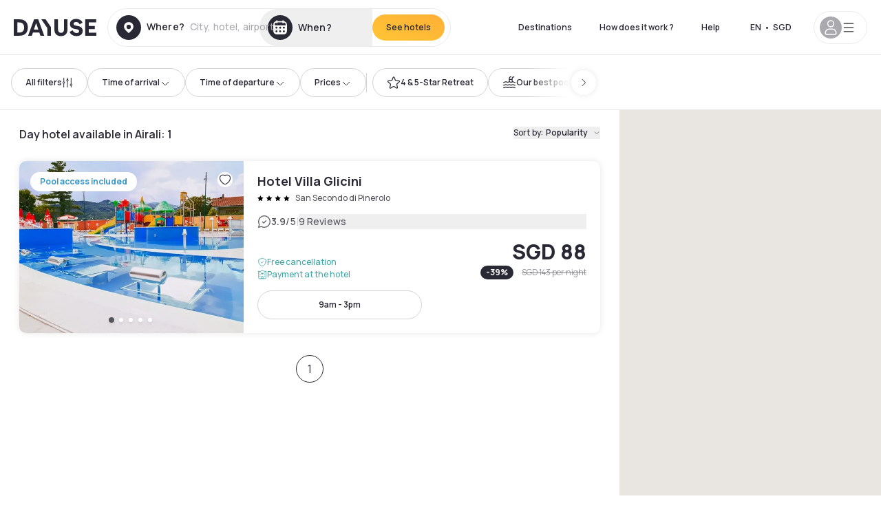

--- FILE ---
content_type: application/javascript; charset=UTF-8
request_url: https://www.dayuse.sg/_next/static/chunks/1860-c852a8b8ecdd18b6.js
body_size: 37474
content:
!function(){try{var e="undefined"!=typeof window?window:"undefined"!=typeof global?global:"undefined"!=typeof self?self:{},t=(new e.Error).stack;t&&(e._sentryDebugIds=e._sentryDebugIds||{},e._sentryDebugIds[t]="2c793483-02ea-4d8f-a445-3f459acc9a2b",e._sentryDebugIdIdentifier="sentry-dbid-2c793483-02ea-4d8f-a445-3f459acc9a2b")}catch(e){}}(),(self.webpackChunk_N_E=self.webpackChunk_N_E||[]).push([[1860],{23541:function(e,t,r){"use strict";r.d(t,{Ry:function(){return u}});var n=new WeakMap,o=new WeakMap,i={},l=0,a=function(e){return e&&(e.host||a(e.parentNode))},s=function(e,t,r,s){var u=(Array.isArray(e)?e:[e]).map(function(e){if(t.contains(e))return e;var r=a(e);return r&&t.contains(r)?r:(console.error("aria-hidden",e,"in not contained inside",t,". Doing nothing"),null)}).filter(function(e){return!!e});i[r]||(i[r]=new WeakMap);var c=i[r],d=[],f=new Set,p=new Set(u),h=function(e){!e||f.has(e)||(f.add(e),h(e.parentNode))};u.forEach(h);var m=function(e){!e||p.has(e)||Array.prototype.forEach.call(e.children,function(e){if(f.has(e))m(e);else try{var t=e.getAttribute(s),i=null!==t&&"false"!==t,l=(n.get(e)||0)+1,a=(c.get(e)||0)+1;n.set(e,l),c.set(e,a),d.push(e),1===l&&i&&o.set(e,!0),1===a&&e.setAttribute(r,"true"),i||e.setAttribute(s,"true")}catch(t){console.error("aria-hidden: cannot operate on ",e,t)}})};return m(t),f.clear(),l++,function(){d.forEach(function(e){var t=n.get(e)-1,i=c.get(e)-1;n.set(e,t),c.set(e,i),t||(o.has(e)||e.removeAttribute(s),o.delete(e)),i||e.removeAttribute(r)}),--l||(n=new WeakMap,n=new WeakMap,o=new WeakMap,i={})}},u=function(e,t,r){void 0===r&&(r="data-aria-hidden");var n=Array.from(Array.isArray(e)?e:[e]),o=t||("undefined"==typeof document?null:(Array.isArray(e)?e[0]:e).ownerDocument.body);return o?(n.push.apply(n,Array.from(o.querySelectorAll("[aria-live]"))),s(n,o,r,"aria-hidden")):function(){return null}}},38199:function(e,t){"use strict";var r,n,o,i;Object.defineProperty(t,"__esModule",{value:!0}),function(e,t){for(var r in t)Object.defineProperty(e,r,{enumerable:!0,get:t[r]})}(t,{ACTION_FAST_REFRESH:function(){return d},ACTION_NAVIGATE:function(){return a},ACTION_PREFETCH:function(){return c},ACTION_REFRESH:function(){return l},ACTION_RESTORE:function(){return s},ACTION_SERVER_ACTION:function(){return f},ACTION_SERVER_PATCH:function(){return u},PrefetchCacheEntryStatus:function(){return n},PrefetchKind:function(){return r},isThenable:function(){return p}});let l="refresh",a="navigate",s="restore",u="server-patch",c="prefetch",d="fast-refresh",f="server-action";function p(e){return e&&("object"==typeof e||"function"==typeof e)&&"function"==typeof e.then}(o=r||(r={})).AUTO="auto",o.FULL="full",o.TEMPORARY="temporary",(i=n||(n={})).fresh="fresh",i.reusable="reusable",i.expired="expired",i.stale="stale",("function"==typeof t.default||"object"==typeof t.default&&null!==t.default)&&void 0===t.default.__esModule&&(Object.defineProperty(t.default,"__esModule",{value:!0}),Object.assign(t.default,t),e.exports=t.default)},87195:function(e,t,r){"use strict";Object.defineProperty(t,"__esModule",{value:!0}),Object.defineProperty(t,"getDomainLocale",{enumerable:!0,get:function(){return o}});let n=r(98337);function o(e,t,o,i){{let l=r(15183).normalizeLocalePath,a=r(4166).detectDomainLocale,s=t||l(e,o).detectedLocale,u=a(i,void 0,s);if(u){let t="http"+(u.http?"":"s")+"://",r=s===u.defaultLocale?"":"/"+s;return""+t+u.domain+(0,n.normalizePathTrailingSlash)(""+r+e)}return!1}}("function"==typeof t.default||"object"==typeof t.default&&null!==t.default)&&void 0===t.default.__esModule&&(Object.defineProperty(t.default,"__esModule",{value:!0}),Object.assign(t.default,t),e.exports=t.default)},74080:function(e,t,r){"use strict";Object.defineProperty(t,"__esModule",{value:!0}),Object.defineProperty(t,"Image",{enumerable:!0,get:function(){return b}});let n=r(10260),o=r(77697),i=r(85893),l=o._(r(67294)),a=n._(r(73935)),s=n._(r(23867)),u=r(35283),c=r(96594),d=r(23945);r(83179);let f=r(81928),p=n._(r(13872)),h={deviceSizes:[640,750,828,1080,1200,1920,2048,3840],imageSizes:[16,32,48,64,96,128,256,384],path:"/_next/image",loader:"default",dangerouslyAllowSVG:!1,unoptimized:!1};function m(e,t,r,n,o,i,l){let a=null==e?void 0:e.src;e&&e["data-loaded-src"]!==a&&(e["data-loaded-src"]=a,("decode"in e?e.decode():Promise.resolve()).catch(()=>{}).then(()=>{if(e.parentElement&&e.isConnected){if("empty"!==t&&o(!0),null==r?void 0:r.current){let t=new Event("load");Object.defineProperty(t,"target",{writable:!1,value:e});let n=!1,o=!1;r.current({...t,nativeEvent:t,currentTarget:e,target:e,isDefaultPrevented:()=>n,isPropagationStopped:()=>o,persist:()=>{},preventDefault:()=>{n=!0,t.preventDefault()},stopPropagation:()=>{o=!0,t.stopPropagation()}})}(null==n?void 0:n.current)&&n.current(e)}}))}function v(e){return l.use?{fetchPriority:e}:{fetchpriority:e}}let g=(0,l.forwardRef)((e,t)=>{let{src:r,srcSet:n,sizes:o,height:a,width:s,decoding:u,className:c,style:d,fetchPriority:f,placeholder:p,loading:h,unoptimized:g,fill:y,onLoadRef:b,onLoadingCompleteRef:w,setBlurComplete:x,setShowAltText:E,sizesInput:C,onLoad:R,onError:S,...j}=e;return(0,i.jsx)("img",{...j,...v(f),loading:h,width:s,height:a,decoding:u,"data-nimg":y?"fill":"1",className:c,style:d,sizes:o,srcSet:n,src:r,ref:(0,l.useCallback)(e=>{t&&("function"==typeof t?t(e):"object"==typeof t&&(t.current=e)),e&&(S&&(e.src=e.src),e.complete&&m(e,p,b,w,x,g,C))},[r,p,b,w,x,S,g,C,t]),onLoad:e=>{m(e.currentTarget,p,b,w,x,g,C)},onError:e=>{E(!0),"empty"!==p&&x(!0),S&&S(e)}})});function y(e){let{isAppRouter:t,imgAttributes:r}=e,n={as:"image",imageSrcSet:r.srcSet,imageSizes:r.sizes,crossOrigin:r.crossOrigin,referrerPolicy:r.referrerPolicy,...v(r.fetchPriority)};return t&&a.default.preload?(a.default.preload(r.src,n),null):(0,i.jsx)(s.default,{children:(0,i.jsx)("link",{rel:"preload",href:r.srcSet?void 0:r.src,...n},"__nimg-"+r.src+r.srcSet+r.sizes)})}let b=(0,l.forwardRef)((e,t)=>{let r=(0,l.useContext)(f.RouterContext),n=(0,l.useContext)(d.ImageConfigContext),o=(0,l.useMemo)(()=>{var e;let t=h||n||c.imageConfigDefault,r=[...t.deviceSizes,...t.imageSizes].sort((e,t)=>e-t),o=t.deviceSizes.sort((e,t)=>e-t),i=null==(e=t.qualities)?void 0:e.sort((e,t)=>e-t);return{...t,allSizes:r,deviceSizes:o,qualities:i}},[n]),{onLoad:a,onLoadingComplete:s}=e,m=(0,l.useRef)(a);(0,l.useEffect)(()=>{m.current=a},[a]);let v=(0,l.useRef)(s);(0,l.useEffect)(()=>{v.current=s},[s]);let[b,w]=(0,l.useState)(!1),[x,E]=(0,l.useState)(!1),{props:C,meta:R}=(0,u.getImgProps)(e,{defaultLoader:p.default,imgConf:o,blurComplete:b,showAltText:x});return(0,i.jsxs)(i.Fragment,{children:[(0,i.jsx)(g,{...C,unoptimized:R.unoptimized,placeholder:R.placeholder,fill:R.fill,onLoadRef:m,onLoadingCompleteRef:v,setBlurComplete:w,setShowAltText:E,sizesInput:e.sizes,ref:t}),R.priority?(0,i.jsx)(y,{isAppRouter:!r,imgAttributes:C}):null]})});("function"==typeof t.default||"object"==typeof t.default&&null!==t.default)&&void 0===t.default.__esModule&&(Object.defineProperty(t.default,"__esModule",{value:!0}),Object.assign(t.default,t),e.exports=t.default)},98342:function(e,t,r){"use strict";Object.defineProperty(t,"__esModule",{value:!0}),Object.defineProperty(t,"default",{enumerable:!0,get:function(){return w}});let n=r(10260),o=r(85893),i=n._(r(67294)),l=r(36075),a=r(53955),s=r(48041),u=r(99903),c=r(65490),d=r(81928),f=r(60257),p=r(84229),h=r(87195),m=r(89470),v=r(38199),g=new Set;function y(e,t,r,n,o,i){if(i||(0,a.isLocalURL)(t)){if(!n.bypassPrefetchedCheck){let o=t+"%"+r+"%"+(void 0!==n.locale?n.locale:"locale"in e?e.locale:void 0);if(g.has(o))return;g.add(o)}(async()=>i?e.prefetch(t,o):e.prefetch(t,r,n))().catch(e=>{})}}function b(e){return"string"==typeof e?e:(0,s.formatUrl)(e)}let w=i.default.forwardRef(function(e,t){let r,n;let{href:s,as:g,children:w,prefetch:x=null,passHref:E,replace:C,shallow:R,scroll:S,locale:j,onClick:P,onMouseEnter:O,onTouchStart:k,legacyBehavior:N=!1,...T}=e;r=w,N&&("string"==typeof r||"number"==typeof r)&&(r=(0,o.jsx)("a",{children:r}));let M=i.default.useContext(d.RouterContext),I=i.default.useContext(f.AppRouterContext),A=null!=M?M:I,_=!M,D=!1!==x,L=null===x?v.PrefetchKind.AUTO:v.PrefetchKind.FULL,{href:F,as:W}=i.default.useMemo(()=>{if(!M){let e=b(s);return{href:e,as:g?b(g):e}}let[e,t]=(0,l.resolveHref)(M,s,!0);return{href:e,as:g?(0,l.resolveHref)(M,g):t||e}},[M,s,g]),z=i.default.useRef(F),V=i.default.useRef(W);N&&(n=i.default.Children.only(r));let $=N?n&&"object"==typeof n&&n.ref:t,[B,H,Q]=(0,p.useIntersection)({rootMargin:"200px"}),U=i.default.useCallback(e=>{(V.current!==W||z.current!==F)&&(Q(),V.current=W,z.current=F),B(e),$&&("function"==typeof $?$(e):"object"==typeof $&&($.current=e))},[W,$,F,Q,B]);i.default.useEffect(()=>{A&&H&&D&&y(A,F,W,{locale:j},{kind:L},_)},[W,F,H,j,D,null==M?void 0:M.locale,A,_,L]);let K={ref:U,onClick(e){N||"function"!=typeof P||P(e),N&&n.props&&"function"==typeof n.props.onClick&&n.props.onClick(e),A&&!e.defaultPrevented&&function(e,t,r,n,o,l,s,u,c){let{nodeName:d}=e.currentTarget;if("A"===d.toUpperCase()&&(function(e){let t=e.currentTarget.getAttribute("target");return t&&"_self"!==t||e.metaKey||e.ctrlKey||e.shiftKey||e.altKey||e.nativeEvent&&2===e.nativeEvent.which}(e)||!c&&!(0,a.isLocalURL)(r)))return;e.preventDefault();let f=()=>{let e=null==s||s;"beforePopState"in t?t[o?"replace":"push"](r,n,{shallow:l,locale:u,scroll:e}):t[o?"replace":"push"](n||r,{scroll:e})};c?i.default.startTransition(f):f()}(e,A,F,W,C,R,S,j,_)},onMouseEnter(e){N||"function"!=typeof O||O(e),N&&n.props&&"function"==typeof n.props.onMouseEnter&&n.props.onMouseEnter(e),A&&(D||!_)&&y(A,F,W,{locale:j,priority:!0,bypassPrefetchedCheck:!0},{kind:L},_)},onTouchStart:function(e){N||"function"!=typeof k||k(e),N&&n.props&&"function"==typeof n.props.onTouchStart&&n.props.onTouchStart(e),A&&(D||!_)&&y(A,F,W,{locale:j,priority:!0,bypassPrefetchedCheck:!0},{kind:L},_)}};if((0,u.isAbsoluteUrl)(W))K.href=W;else if(!N||E||"a"===n.type&&!("href"in n.props)){let e=void 0!==j?j:null==M?void 0:M.locale,t=(null==M?void 0:M.isLocaleDomain)&&(0,h.getDomainLocale)(W,e,null==M?void 0:M.locales,null==M?void 0:M.domainLocales);K.href=t||(0,m.addBasePath)((0,c.addLocale)(W,e,null==M?void 0:M.defaultLocale))}return N?i.default.cloneElement(n,K):(0,o.jsx)("a",{...T,...K,children:r})});("function"==typeof t.default||"object"==typeof t.default&&null!==t.default)&&void 0===t.default.__esModule&&(Object.defineProperty(t.default,"__esModule",{value:!0}),Object.assign(t.default,t),e.exports=t.default)},15183:function(e,t,r){"use strict";Object.defineProperty(t,"__esModule",{value:!0}),Object.defineProperty(t,"normalizeLocalePath",{enumerable:!0,get:function(){return n}});let n=(e,t)=>r(54165).normalizeLocalePath(e,t);("function"==typeof t.default||"object"==typeof t.default&&null!==t.default)&&void 0===t.default.__esModule&&(Object.defineProperty(t.default,"__esModule",{value:!0}),Object.assign(t.default,t),e.exports=t.default)},84229:function(e,t,r){"use strict";Object.defineProperty(t,"__esModule",{value:!0}),Object.defineProperty(t,"useIntersection",{enumerable:!0,get:function(){return s}});let n=r(67294),o=r(84474),i="function"==typeof IntersectionObserver,l=new Map,a=[];function s(e){let{rootRef:t,rootMargin:r,disabled:s}=e,u=s||!i,[c,d]=(0,n.useState)(!1),f=(0,n.useRef)(null),p=(0,n.useCallback)(e=>{f.current=e},[]);return(0,n.useEffect)(()=>{if(i){if(u||c)return;let e=f.current;if(e&&e.tagName)return function(e,t,r){let{id:n,observer:o,elements:i}=function(e){let t;let r={root:e.root||null,margin:e.rootMargin||""},n=a.find(e=>e.root===r.root&&e.margin===r.margin);if(n&&(t=l.get(n)))return t;let o=new Map;return t={id:r,observer:new IntersectionObserver(e=>{e.forEach(e=>{let t=o.get(e.target),r=e.isIntersecting||e.intersectionRatio>0;t&&r&&t(r)})},e),elements:o},a.push(r),l.set(r,t),t}(r);return i.set(e,t),o.observe(e),function(){if(i.delete(e),o.unobserve(e),0===i.size){o.disconnect(),l.delete(n);let e=a.findIndex(e=>e.root===n.root&&e.margin===n.margin);e>-1&&a.splice(e,1)}}}(e,e=>e&&d(e),{root:null==t?void 0:t.current,rootMargin:r})}else if(!c){let e=(0,o.requestIdleCallback)(()=>d(!0));return()=>(0,o.cancelIdleCallback)(e)}},[u,r,t,c,f.current]),[p,c,(0,n.useCallback)(()=>{d(!1)},[])]}("function"==typeof t.default||"object"==typeof t.default&&null!==t.default)&&void 0===t.default.__esModule&&(Object.defineProperty(t.default,"__esModule",{value:!0}),Object.assign(t.default,t),e.exports=t.default)},35283:function(e,t,r){"use strict";Object.defineProperty(t,"__esModule",{value:!0}),Object.defineProperty(t,"getImgProps",{enumerable:!0,get:function(){return a}}),r(83179);let n=r(96630),o=r(96594);function i(e){return void 0!==e.default}function l(e){return void 0===e?e:"number"==typeof e?Number.isFinite(e)?e:NaN:"string"==typeof e&&/^[0-9]+$/.test(e)?parseInt(e,10):NaN}function a(e,t){var r,a;let s,u,c,{src:d,sizes:f,unoptimized:p=!1,priority:h=!1,loading:m,className:v,quality:g,width:y,height:b,fill:w=!1,style:x,overrideSrc:E,onLoad:C,onLoadingComplete:R,placeholder:S="empty",blurDataURL:j,fetchPriority:P,decoding:O="async",layout:k,objectFit:N,objectPosition:T,lazyBoundary:M,lazyRoot:I,...A}=e,{imgConf:_,showAltText:D,blurComplete:L,defaultLoader:F}=t,W=_||o.imageConfigDefault;if("allSizes"in W)s=W;else{let e=[...W.deviceSizes,...W.imageSizes].sort((e,t)=>e-t),t=W.deviceSizes.sort((e,t)=>e-t),n=null==(r=W.qualities)?void 0:r.sort((e,t)=>e-t);s={...W,allSizes:e,deviceSizes:t,qualities:n}}if(void 0===F)throw Error("images.loaderFile detected but the file is missing default export.\nRead more: https://nextjs.org/docs/messages/invalid-images-config");let z=A.loader||F;delete A.loader,delete A.srcSet;let V="__next_img_default"in z;if(V){if("custom"===s.loader)throw Error('Image with src "'+d+'" is missing "loader" prop.\nRead more: https://nextjs.org/docs/messages/next-image-missing-loader')}else{let e=z;z=t=>{let{config:r,...n}=t;return e(n)}}if(k){"fill"===k&&(w=!0);let e={intrinsic:{maxWidth:"100%",height:"auto"},responsive:{width:"100%",height:"auto"}}[k];e&&(x={...x,...e});let t={responsive:"100vw",fill:"100vw"}[k];t&&!f&&(f=t)}let $="",B=l(y),H=l(b);if("object"==typeof(a=d)&&(i(a)||void 0!==a.src)){let e=i(d)?d.default:d;if(!e.src)throw Error("An object should only be passed to the image component src parameter if it comes from a static image import. It must include src. Received "+JSON.stringify(e));if(!e.height||!e.width)throw Error("An object should only be passed to the image component src parameter if it comes from a static image import. It must include height and width. Received "+JSON.stringify(e));if(u=e.blurWidth,c=e.blurHeight,j=j||e.blurDataURL,$=e.src,!w){if(B||H){if(B&&!H){let t=B/e.width;H=Math.round(e.height*t)}else if(!B&&H){let t=H/e.height;B=Math.round(e.width*t)}}else B=e.width,H=e.height}}let Q=!h&&("lazy"===m||void 0===m);(!(d="string"==typeof d?d:$)||d.startsWith("data:")||d.startsWith("blob:"))&&(p=!0,Q=!1),s.unoptimized&&(p=!0),V&&d.endsWith(".svg")&&!s.dangerouslyAllowSVG&&(p=!0),h&&(P="high");let U=l(g),K=Object.assign(w?{position:"absolute",height:"100%",width:"100%",left:0,top:0,right:0,bottom:0,objectFit:N,objectPosition:T}:{},D?{}:{color:"transparent"},x),q=L||"empty"===S?null:"blur"===S?'url("data:image/svg+xml;charset=utf-8,'+(0,n.getImageBlurSvg)({widthInt:B,heightInt:H,blurWidth:u,blurHeight:c,blurDataURL:j||"",objectFit:K.objectFit})+'")':'url("'+S+'")',Y=q?{backgroundSize:K.objectFit||"cover",backgroundPosition:K.objectPosition||"50% 50%",backgroundRepeat:"no-repeat",backgroundImage:q}:{},Z=function(e){let{config:t,src:r,unoptimized:n,width:o,quality:i,sizes:l,loader:a}=e;if(n)return{src:r,srcSet:void 0,sizes:void 0};let{widths:s,kind:u}=function(e,t,r){let{deviceSizes:n,allSizes:o}=e;if(r){let e=/(^|\s)(1?\d?\d)vw/g,t=[];for(let n;n=e.exec(r);n)t.push(parseInt(n[2]));if(t.length){let e=.01*Math.min(...t);return{widths:o.filter(t=>t>=n[0]*e),kind:"w"}}return{widths:o,kind:"w"}}return"number"!=typeof t?{widths:n,kind:"w"}:{widths:[...new Set([t,2*t].map(e=>o.find(t=>t>=e)||o[o.length-1]))],kind:"x"}}(t,o,l),c=s.length-1;return{sizes:l||"w"!==u?l:"100vw",srcSet:s.map((e,n)=>a({config:t,src:r,quality:i,width:e})+" "+("w"===u?e:n+1)+u).join(", "),src:a({config:t,src:r,quality:i,width:s[c]})}}({config:s,src:d,unoptimized:p,width:B,quality:U,sizes:f,loader:z});return{props:{...A,loading:Q?"lazy":m,fetchPriority:P,width:B,height:H,decoding:O,className:v,style:{...K,...Y},sizes:Z.sizes,srcSet:Z.srcSet,src:E||Z.src},meta:{unoptimized:p,priority:h,placeholder:S,fill:w}}}},96630:function(e,t){"use strict";function r(e){let{widthInt:t,heightInt:r,blurWidth:n,blurHeight:o,blurDataURL:i,objectFit:l}=e,a=n?40*n:t,s=o?40*o:r,u=a&&s?"viewBox='0 0 "+a+" "+s+"'":"";return"%3Csvg xmlns='http://www.w3.org/2000/svg' "+u+"%3E%3Cfilter id='b' color-interpolation-filters='sRGB'%3E%3CfeGaussianBlur stdDeviation='20'/%3E%3CfeColorMatrix values='1 0 0 0 0 0 1 0 0 0 0 0 1 0 0 0 0 0 100 -1' result='s'/%3E%3CfeFlood x='0' y='0' width='100%25' height='100%25'/%3E%3CfeComposite operator='out' in='s'/%3E%3CfeComposite in2='SourceGraphic'/%3E%3CfeGaussianBlur stdDeviation='20'/%3E%3C/filter%3E%3Cimage width='100%25' height='100%25' x='0' y='0' preserveAspectRatio='"+(u?"none":"contain"===l?"xMidYMid":"cover"===l?"xMidYMid slice":"none")+"' style='filter: url(%23b);' href='"+i+"'/%3E%3C/svg%3E"}Object.defineProperty(t,"__esModule",{value:!0}),Object.defineProperty(t,"getImageBlurSvg",{enumerable:!0,get:function(){return r}})},76210:function(e,t,r){"use strict";Object.defineProperty(t,"__esModule",{value:!0}),function(e,t){for(var r in t)Object.defineProperty(e,r,{enumerable:!0,get:t[r]})}(t,{default:function(){return s},getImageProps:function(){return a}});let n=r(10260),o=r(35283),i=r(74080),l=n._(r(13872));function a(e){let{props:t}=(0,o.getImgProps)(e,{defaultLoader:l.default,imgConf:{deviceSizes:[640,750,828,1080,1200,1920,2048,3840],imageSizes:[16,32,48,64,96,128,256,384],path:"/_next/image",loader:"default",dangerouslyAllowSVG:!1,unoptimized:!1}});for(let[e,r]of Object.entries(t))void 0===r&&delete t[e];return{props:t}}let s=i.Image},13872:function(e,t){"use strict";function r(e){var t;let{config:r,src:n,width:o,quality:i}=e,l=i||(null==(t=r.qualities)?void 0:t.reduce((e,t)=>Math.abs(t-75)<Math.abs(e-75)?t:e))||75;return r.path+"?url="+encodeURIComponent(n)+"&w="+o+"&q="+l}Object.defineProperty(t,"__esModule",{value:!0}),Object.defineProperty(t,"default",{enumerable:!0,get:function(){return n}}),r.__next_img_default=!0;let n=r},25675:function(e,t,r){e.exports=r(76210)},41664:function(e,t,r){e.exports=r(98342)},44012:function(e,t,r){"use strict";var n=r(97582),o=r(67294),i=r(680),l=r(86896);function a(e){var t=(0,l.Z)(),r=t.formatMessage,n=t.textComponent,i=void 0===n?o.Fragment:n,a=e.id,s=e.description,u=e.defaultMessage,c=e.values,d=e.children,f=e.tagName,p=void 0===f?i:f,h=r({id:a,description:s,defaultMessage:u},c,{ignoreTag:e.ignoreTag});return"function"==typeof d?d(Array.isArray(h)?h:[h]):p?o.createElement(p,null,o.Children.toArray(h)):o.createElement(o.Fragment,null,h)}a.displayName="FormattedMessage";var s=o.memo(a,function(e,t){var r=e.values,o=(0,n._T)(e,["values"]),l=t.values,a=(0,n._T)(t,["values"]);return(0,i.wU)(l,r)&&(0,i.wU)(o,a)});s.displayName="MemoizedFormattedMessage",t.Z=s},71930:function(e,t,r){"use strict";r.d(t,{Z:function(){return Y}});var n,o,i,l,a,s,u,c=r(97582),d=r(67294),f="right-scroll-bar-position",p="width-before-scroll-bar";function h(e,t){return"function"==typeof e?e(t):e&&(e.current=t),e}var m="undefined"!=typeof window?d.useLayoutEffect:d.useEffect,v=new WeakMap,g=(void 0===n&&(n={}),(void 0===o&&(o=function(e){return e}),i=[],l=!1,a={read:function(){if(l)throw Error("Sidecar: could not `read` from an `assigned` medium. `read` could be used only with `useMedium`.");return i.length?i[i.length-1]:null},useMedium:function(e){var t=o(e,l);return i.push(t),function(){i=i.filter(function(e){return e!==t})}},assignSyncMedium:function(e){for(l=!0;i.length;){var t=i;i=[],t.forEach(e)}i={push:function(t){return e(t)},filter:function(){return i}}},assignMedium:function(e){l=!0;var t=[];if(i.length){var r=i;i=[],r.forEach(e),t=i}var n=function(){var r=t;t=[],r.forEach(e)},o=function(){return Promise.resolve().then(n)};o(),i={push:function(e){t.push(e),o()},filter:function(e){return t=t.filter(e),i}}}}).options=(0,c.pi)({async:!0,ssr:!1},n),a),y=function(){},b=d.forwardRef(function(e,t){var r,n,o,i,l=d.useRef(null),a=d.useState({onScrollCapture:y,onWheelCapture:y,onTouchMoveCapture:y}),s=a[0],u=a[1],f=e.forwardProps,p=e.children,b=e.className,w=e.removeScrollBar,x=e.enabled,E=e.shards,C=e.sideCar,R=e.noIsolation,S=e.inert,j=e.allowPinchZoom,P=e.as,O=e.gapMode,k=(0,c._T)(e,["forwardProps","children","className","removeScrollBar","enabled","shards","sideCar","noIsolation","inert","allowPinchZoom","as","gapMode"]),N=(r=[l,t],n=function(e){return r.forEach(function(t){return h(t,e)})},(o=(0,d.useState)(function(){return{value:null,callback:n,facade:{get current(){return o.value},set current(value){var e=o.value;e!==value&&(o.value=value,o.callback(value,e))}}}})[0]).callback=n,i=o.facade,m(function(){var e=v.get(i);if(e){var t=new Set(e),n=new Set(r),o=i.current;t.forEach(function(e){n.has(e)||h(e,null)}),n.forEach(function(e){t.has(e)||h(e,o)})}v.set(i,r)},[r]),i),T=(0,c.pi)((0,c.pi)({},k),s);return d.createElement(d.Fragment,null,x&&d.createElement(C,{sideCar:g,removeScrollBar:w,shards:E,noIsolation:R,inert:S,setCallbacks:u,allowPinchZoom:!!j,lockRef:l,gapMode:O}),f?d.cloneElement(d.Children.only(p),(0,c.pi)((0,c.pi)({},T),{ref:N})):d.createElement(void 0===P?"div":P,(0,c.pi)({},T,{className:b,ref:N}),p))});b.defaultProps={enabled:!0,removeScrollBar:!0,inert:!1},b.classNames={fullWidth:p,zeroRight:f};var w=function(e){var t=e.sideCar,r=(0,c._T)(e,["sideCar"]);if(!t)throw Error("Sidecar: please provide `sideCar` property to import the right car");var n=t.read();if(!n)throw Error("Sidecar medium not found");return d.createElement(n,(0,c.pi)({},r))};w.isSideCarExport=!0;var x=function(){var e=0,t=null;return{add:function(n){if(0==e&&(t=function(){if(!document)return null;var e=document.createElement("style");e.type="text/css";var t=u||r.nc;return t&&e.setAttribute("nonce",t),e}())){var o,i;(o=t).styleSheet?o.styleSheet.cssText=n:o.appendChild(document.createTextNode(n)),i=t,(document.head||document.getElementsByTagName("head")[0]).appendChild(i)}e++},remove:function(){--e||!t||(t.parentNode&&t.parentNode.removeChild(t),t=null)}}},E=function(){var e=x();return function(t,r){d.useEffect(function(){return e.add(t),function(){e.remove()}},[t&&r])}},C=function(){var e=E();return function(t){return e(t.styles,t.dynamic),null}},R={left:0,top:0,right:0,gap:0},S=function(e){return parseInt(e||"",10)||0},j=function(e){var t=window.getComputedStyle(document.body),r=t["padding"===e?"paddingLeft":"marginLeft"],n=t["padding"===e?"paddingTop":"marginTop"],o=t["padding"===e?"paddingRight":"marginRight"];return[S(r),S(n),S(o)]},P=function(e){if(void 0===e&&(e="margin"),"undefined"==typeof window)return R;var t=j(e),r=document.documentElement.clientWidth,n=window.innerWidth;return{left:t[0],top:t[1],right:t[2],gap:Math.max(0,n-r+t[2]-t[0])}},O=C(),k="data-scroll-locked",N=function(e,t,r,n){var o=e.left,i=e.top,l=e.right,a=e.gap;return void 0===r&&(r="margin"),"\n  .".concat("with-scroll-bars-hidden"," {\n   overflow: hidden ").concat(n,";\n   padding-right: ").concat(a,"px ").concat(n,";\n  }\n  body[").concat(k,"] {\n    overflow: hidden ").concat(n,";\n    overscroll-behavior: contain;\n    ").concat([t&&"position: relative ".concat(n,";"),"margin"===r&&"\n    padding-left: ".concat(o,"px;\n    padding-top: ").concat(i,"px;\n    padding-right: ").concat(l,"px;\n    margin-left:0;\n    margin-top:0;\n    margin-right: ").concat(a,"px ").concat(n,";\n    "),"padding"===r&&"padding-right: ".concat(a,"px ").concat(n,";")].filter(Boolean).join(""),"\n  }\n  \n  .").concat(f," {\n    right: ").concat(a,"px ").concat(n,";\n  }\n  \n  .").concat(p," {\n    margin-right: ").concat(a,"px ").concat(n,";\n  }\n  \n  .").concat(f," .").concat(f," {\n    right: 0 ").concat(n,";\n  }\n  \n  .").concat(p," .").concat(p," {\n    margin-right: 0 ").concat(n,";\n  }\n  \n  body[").concat(k,"] {\n    ").concat("--removed-body-scroll-bar-size",": ").concat(a,"px;\n  }\n")},T=function(){var e=parseInt(document.body.getAttribute(k)||"0",10);return isFinite(e)?e:0},M=function(){d.useEffect(function(){return document.body.setAttribute(k,(T()+1).toString()),function(){var e=T()-1;e<=0?document.body.removeAttribute(k):document.body.setAttribute(k,e.toString())}},[])},I=function(e){var t=e.noRelative,r=e.noImportant,n=e.gapMode,o=void 0===n?"margin":n;M();var i=d.useMemo(function(){return P(o)},[o]);return d.createElement(O,{styles:N(i,!t,o,r?"":"!important")})},A=!1;if("undefined"!=typeof window)try{var _=Object.defineProperty({},"passive",{get:function(){return A=!0,!0}});window.addEventListener("test",_,_),window.removeEventListener("test",_,_)}catch(e){A=!1}var D=!!A&&{passive:!1},L=function(e,t){if(!(e instanceof Element))return!1;var r=window.getComputedStyle(e);return"hidden"!==r[t]&&!(r.overflowY===r.overflowX&&"TEXTAREA"!==e.tagName&&"visible"===r[t])},F=function(e,t){var r=t.ownerDocument,n=t;do{if("undefined"!=typeof ShadowRoot&&n instanceof ShadowRoot&&(n=n.host),W(e,n)){var o=z(e,n);if(o[1]>o[2])return!0}n=n.parentNode}while(n&&n!==r.body);return!1},W=function(e,t){return"v"===e?L(t,"overflowY"):L(t,"overflowX")},z=function(e,t){return"v"===e?[t.scrollTop,t.scrollHeight,t.clientHeight]:[t.scrollLeft,t.scrollWidth,t.clientWidth]},V=function(e,t,r,n,o){var i,l=(i=window.getComputedStyle(t).direction,"h"===e&&"rtl"===i?-1:1),a=l*n,s=r.target,u=t.contains(s),c=!1,d=a>0,f=0,p=0;do{var h=z(e,s),m=h[0],v=h[1]-h[2]-l*m;(m||v)&&W(e,s)&&(f+=v,p+=m),s instanceof ShadowRoot?s=s.host:s=s.parentNode}while(!u&&s!==document.body||u&&(t.contains(s)||t===s));return d&&(o&&1>Math.abs(f)||!o&&a>f)?c=!0:!d&&(o&&1>Math.abs(p)||!o&&-a>p)&&(c=!0),c},$=function(e){return"changedTouches"in e?[e.changedTouches[0].clientX,e.changedTouches[0].clientY]:[0,0]},B=function(e){return[e.deltaX,e.deltaY]},H=function(e){return e&&"current"in e?e.current:e},Q=0,U=[],K=(s=function(e){var t=d.useRef([]),r=d.useRef([0,0]),n=d.useRef(),o=d.useState(Q++)[0],i=d.useState(C)[0],l=d.useRef(e);d.useEffect(function(){l.current=e},[e]),d.useEffect(function(){if(e.inert){document.body.classList.add("block-interactivity-".concat(o));var t=(0,c.ev)([e.lockRef.current],(e.shards||[]).map(H),!0).filter(Boolean);return t.forEach(function(e){return e.classList.add("allow-interactivity-".concat(o))}),function(){document.body.classList.remove("block-interactivity-".concat(o)),t.forEach(function(e){return e.classList.remove("allow-interactivity-".concat(o))})}}},[e.inert,e.lockRef.current,e.shards]);var a=d.useCallback(function(e,t){if("touches"in e&&2===e.touches.length||"wheel"===e.type&&e.ctrlKey)return!l.current.allowPinchZoom;var o,i=$(e),a=r.current,s="deltaX"in e?e.deltaX:a[0]-i[0],u="deltaY"in e?e.deltaY:a[1]-i[1],c=e.target,d=Math.abs(s)>Math.abs(u)?"h":"v";if("touches"in e&&"h"===d&&"range"===c.type)return!1;var f=F(d,c);if(!f)return!0;if(f?o=d:(o="v"===d?"h":"v",f=F(d,c)),!f)return!1;if(!n.current&&"changedTouches"in e&&(s||u)&&(n.current=o),!o)return!0;var p=n.current||o;return V(p,t,e,"h"===p?s:u,!0)},[]),s=d.useCallback(function(e){if(U.length&&U[U.length-1]===i){var r="deltaY"in e?B(e):$(e),n=t.current.filter(function(t){var n;return t.name===e.type&&(t.target===e.target||e.target===t.shadowParent)&&(n=t.delta)[0]===r[0]&&n[1]===r[1]})[0];if(n&&n.should){e.cancelable&&e.preventDefault();return}if(!n){var o=(l.current.shards||[]).map(H).filter(Boolean).filter(function(t){return t.contains(e.target)});(o.length>0?a(e,o[0]):!l.current.noIsolation)&&e.cancelable&&e.preventDefault()}}},[]),u=d.useCallback(function(e,r,n,o){var i={name:e,delta:r,target:n,should:o,shadowParent:function(e){for(var t=null;null!==e;)e instanceof ShadowRoot&&(t=e.host,e=e.host),e=e.parentNode;return t}(n)};t.current.push(i),setTimeout(function(){t.current=t.current.filter(function(e){return e!==i})},1)},[]),f=d.useCallback(function(e){r.current=$(e),n.current=void 0},[]),p=d.useCallback(function(t){u(t.type,B(t),t.target,a(t,e.lockRef.current))},[]),h=d.useCallback(function(t){u(t.type,$(t),t.target,a(t,e.lockRef.current))},[]);d.useEffect(function(){return U.push(i),e.setCallbacks({onScrollCapture:p,onWheelCapture:p,onTouchMoveCapture:h}),document.addEventListener("wheel",s,D),document.addEventListener("touchmove",s,D),document.addEventListener("touchstart",f,D),function(){U=U.filter(function(e){return e!==i}),document.removeEventListener("wheel",s,D),document.removeEventListener("touchmove",s,D),document.removeEventListener("touchstart",f,D)}},[]);var m=e.removeScrollBar,v=e.inert;return d.createElement(d.Fragment,null,v?d.createElement(i,{styles:"\n  .block-interactivity-".concat(o," {pointer-events: none;}\n  .allow-interactivity-").concat(o," {pointer-events: all;}\n")}):null,m?d.createElement(I,{gapMode:e.gapMode}):null)},g.useMedium(s),w),q=d.forwardRef(function(e,t){return d.createElement(b,(0,c.pi)({},e,{ref:t,sideCar:K}))});q.classNames=b.classNames;var Y=q},50573:function(e,t,r){"use strict";r.d(t,{f:function(){return a}});var n=r(67294),o=r(75320),i=r(85893),l=n.forwardRef((e,t)=>{let{children:r,width:n=10,height:l=5,...a}=e;return(0,i.jsx)(o.WV.svg,{...a,ref:t,width:n,height:l,viewBox:"0 0 30 10",preserveAspectRatio:"none",children:e.asChild?r:(0,i.jsx)("polygon",{points:"0,0 30,0 15,10"})})});l.displayName="Arrow";var a=l},65936:function(e,t,r){"use strict";r.d(t,{B:function(){return s}});var n=r(67294),o=r(25360),i=r(28771),l=r(88426),a=r(85893);function s(e){let t=e+"CollectionProvider",[r,s]=(0,o.b)(t),[u,c]=r(t,{collectionRef:{current:null},itemMap:new Map}),d=e=>{let{scope:t,children:r}=e,o=n.useRef(null),i=n.useRef(new Map).current;return(0,a.jsx)(u,{scope:t,itemMap:i,collectionRef:o,children:r})};d.displayName=t;let f=e+"CollectionSlot",p=(0,l.Z8)(f),h=n.forwardRef((e,t)=>{let{scope:r,children:n}=e,o=c(f,r),l=(0,i.e)(t,o.collectionRef);return(0,a.jsx)(p,{ref:l,children:n})});h.displayName=f;let m=e+"CollectionItemSlot",v="data-radix-collection-item",g=(0,l.Z8)(m),y=n.forwardRef((e,t)=>{let{scope:r,children:o,...l}=e,s=n.useRef(null),u=(0,i.e)(t,s),d=c(m,r);return n.useEffect(()=>(d.itemMap.set(s,{ref:s,...l}),()=>void d.itemMap.delete(s))),(0,a.jsx)(g,{[v]:"",ref:u,children:o})});return y.displayName=m,[{Provider:d,Slot:h,ItemSlot:y},function(t){let r=c(e+"CollectionConsumer",t);return n.useCallback(()=>{let e=r.collectionRef.current;if(!e)return[];let t=Array.from(e.querySelectorAll(`[${v}]`));return Array.from(r.itemMap.values()).sort((e,r)=>t.indexOf(e.ref.current)-t.indexOf(r.ref.current))},[r.collectionRef,r.itemMap])},s]}},28771:function(e,t,r){"use strict";r.d(t,{F:function(){return i},e:function(){return l}});var n=r(67294);function o(e,t){if("function"==typeof e)return e(t);null!=e&&(e.current=t)}function i(...e){return t=>{let r=!1,n=e.map(e=>{let n=o(e,t);return r||"function"!=typeof n||(r=!0),n});if(r)return()=>{for(let t=0;t<n.length;t++){let r=n[t];"function"==typeof r?r():o(e[t],null)}}}}function l(...e){return n.useCallback(i(...e),e)}},25360:function(e,t,r){"use strict";r.d(t,{b:function(){return i}});var n=r(67294),o=r(85893);function i(e,t=[]){let r=[],i=()=>{let t=r.map(e=>n.createContext(e));return function(r){let o=r?.[e]||t;return n.useMemo(()=>({[`__scope${e}`]:{...r,[e]:o}}),[r,o])}};return i.scopeName=e,[function(t,i){let l=n.createContext(i),a=r.length;r=[...r,i];let s=t=>{let{scope:r,children:i,...s}=t,u=r?.[e]?.[a]||l,c=n.useMemo(()=>s,Object.values(s));return(0,o.jsx)(u.Provider,{value:c,children:i})};return s.displayName=t+"Provider",[s,function(r,o){let s=o?.[e]?.[a]||l,u=n.useContext(s);if(u)return u;if(void 0!==i)return i;throw Error(`\`${r}\` must be used within \`${t}\``)}]},function(...e){let t=e[0];if(1===e.length)return t;let r=()=>{let r=e.map(e=>({useScope:e(),scopeName:e.scopeName}));return function(e){let o=r.reduce((t,{useScope:r,scopeName:n})=>{let o=r(e)[`__scope${n}`];return{...t,...o}},{});return n.useMemo(()=>({[`__scope${t.scopeName}`]:o}),[o])}};return r.scopeName=t.scopeName,r}(i,...t)]}},7061:function(e,t,r){"use strict";r.d(t,{x8:function(){return ef},VY:function(){return eu},dk:function(){return ed},Be:function(){return Z},aV:function(){return es},h_:function(){return ea},fC:function(){return ei},Dx:function(){return ec},xz:function(){return el}});var n=r(67294),o=r.t(n,2),i=r(36206);function l(e,t){if("function"==typeof e)return e(t);null!=e&&(e.current=t)}function a(...e){return t=>{let r=!1,n=e.map(e=>{let n=l(e,t);return r||"function"!=typeof n||(r=!0),n});if(r)return()=>{for(let t=0;t<n.length;t++){let r=n[t];"function"==typeof r?r():l(e[t],null)}}}}function s(...e){return n.useCallback(a(...e),e)}var u=r(85893),c=globalThis?.document?n.useLayoutEffect:()=>{},d=o["useId".toString()]||(()=>void 0),f=0;function p(e){let[t,r]=n.useState(d());return c(()=>{e||r(e=>e??String(f++))},[e]),e||(t?`radix-${t}`:"")}function h(e){let t=n.useRef(e);return n.useEffect(()=>{t.current=e}),n.useMemo(()=>(...e)=>t.current?.(...e),[])}var m=r(28965),v=r(37802),g=r(65275),y=r(438);r(73935);var b=n.forwardRef((e,t)=>{let{children:r,...o}=e,i=n.Children.toArray(r),l=i.find(E);if(l){let e=l.props.children,r=i.map(t=>t!==l?t:n.Children.count(e)>1?n.Children.only(null):n.isValidElement(e)?e.props.children:null);return(0,u.jsx)(w,{...o,ref:t,children:n.isValidElement(e)?n.cloneElement(e,void 0,r):null})}return(0,u.jsx)(w,{...o,ref:t,children:r})});b.displayName="Slot";var w=n.forwardRef((e,t)=>{let{children:r,...o}=e;if(n.isValidElement(r)){let e,i;let l=(e=Object.getOwnPropertyDescriptor(r.props,"ref")?.get)&&"isReactWarning"in e&&e.isReactWarning?r.ref:(e=Object.getOwnPropertyDescriptor(r,"ref")?.get)&&"isReactWarning"in e&&e.isReactWarning?r.props.ref:r.props.ref||r.ref,s=function(e,t){let r={...t};for(let n in t){let o=e[n],i=t[n];/^on[A-Z]/.test(n)?o&&i?r[n]=(...e)=>{i(...e),o(...e)}:o&&(r[n]=o):"style"===n?r[n]={...o,...i}:"className"===n&&(r[n]=[o,i].filter(Boolean).join(" "))}return{...e,...r}}(o,r.props);return r.type!==n.Fragment&&(s.ref=t?a(t,l):l),n.cloneElement(r,s)}return n.Children.count(r)>1?n.Children.only(null):null});w.displayName="SlotClone";var x=({children:e})=>(0,u.jsx)(u.Fragment,{children:e});function E(e){return n.isValidElement(e)&&e.type===x}var C=["a","button","div","form","h2","h3","img","input","label","li","nav","ol","p","span","svg","ul"].reduce((e,t)=>{let r=n.forwardRef((e,r)=>{let{asChild:n,...o}=e,i=n?b:t;return"undefined"!=typeof window&&(window[Symbol.for("radix-ui")]=!0),(0,u.jsx)(i,{...o,ref:r})});return r.displayName=`Primitive.${t}`,{...e,[t]:r}},{}),R=r(27552),S=r(71930),j=r(23541),P="Dialog",[O,k]=function(e,t=[]){let r=[],o=()=>{let t=r.map(e=>n.createContext(e));return function(r){let o=r?.[e]||t;return n.useMemo(()=>({[`__scope${e}`]:{...r,[e]:o}}),[r,o])}};return o.scopeName=e,[function(t,o){let i=n.createContext(o),l=r.length;r=[...r,o];let a=t=>{let{scope:r,children:o,...a}=t,s=r?.[e]?.[l]||i,c=n.useMemo(()=>a,Object.values(a));return(0,u.jsx)(s.Provider,{value:c,children:o})};return a.displayName=t+"Provider",[a,function(r,a){let s=a?.[e]?.[l]||i,u=n.useContext(s);if(u)return u;if(void 0!==o)return o;throw Error(`\`${r}\` must be used within \`${t}\``)}]},function(...e){let t=e[0];if(1===e.length)return t;let r=()=>{let r=e.map(e=>({useScope:e(),scopeName:e.scopeName}));return function(e){let o=r.reduce((t,{useScope:r,scopeName:n})=>{let o=r(e)[`__scope${n}`];return{...t,...o}},{});return n.useMemo(()=>({[`__scope${t.scopeName}`]:o}),[o])}};return r.scopeName=t.scopeName,r}(o,...t)]}(P),[N,T]=O(P),M=e=>{let{__scopeDialog:t,children:r,open:o,defaultOpen:i,onOpenChange:l,modal:a=!0}=e,s=n.useRef(null),c=n.useRef(null),[d=!1,f]=function({prop:e,defaultProp:t,onChange:r=()=>{}}){let[o,i]=function({defaultProp:e,onChange:t}){let r=n.useState(e),[o]=r,i=n.useRef(o),l=h(t);return n.useEffect(()=>{i.current!==o&&(l(o),i.current=o)},[o,i,l]),r}({defaultProp:t,onChange:r}),l=void 0!==e,a=l?e:o,s=h(r);return[a,n.useCallback(t=>{if(l){let r="function"==typeof t?t(e):t;r!==e&&s(r)}else i(t)},[l,e,i,s])]}({prop:o,defaultProp:i,onChange:l});return(0,u.jsx)(N,{scope:t,triggerRef:s,contentRef:c,contentId:p(),titleId:p(),descriptionId:p(),open:d,onOpenChange:f,onOpenToggle:n.useCallback(()=>f(e=>!e),[f]),modal:a,children:r})};M.displayName=P;var I="DialogTrigger",A=n.forwardRef((e,t)=>{let{__scopeDialog:r,...n}=e,o=T(I,r),l=s(t,o.triggerRef);return(0,u.jsx)(C.button,{type:"button","aria-haspopup":"dialog","aria-expanded":o.open,"aria-controls":o.contentId,"data-state":J(o.open),...n,ref:l,onClick:(0,i.M)(e.onClick,o.onOpenToggle)})});A.displayName=I;var _="DialogPortal",[D,L]=O(_,{forceMount:void 0}),F=e=>{let{__scopeDialog:t,forceMount:r,children:o,container:i}=e,l=T(_,t);return(0,u.jsx)(D,{scope:t,forceMount:r,children:n.Children.map(o,e=>(0,u.jsx)(y.z,{present:r||l.open,children:(0,u.jsx)(g.h,{asChild:!0,container:i,children:e})}))})};F.displayName=_;var W="DialogOverlay",z=n.forwardRef((e,t)=>{let r=L(W,e.__scopeDialog),{forceMount:n=r.forceMount,...o}=e,i=T(W,e.__scopeDialog);return i.modal?(0,u.jsx)(y.z,{present:n||i.open,children:(0,u.jsx)(V,{...o,ref:t})}):null});z.displayName=W;var V=n.forwardRef((e,t)=>{let{__scopeDialog:r,...n}=e,o=T(W,r);return(0,u.jsx)(S.Z,{as:b,allowPinchZoom:!0,shards:[o.contentRef],children:(0,u.jsx)(C.div,{"data-state":J(o.open),...n,ref:t,style:{pointerEvents:"auto",...n.style}})})}),$="DialogContent",B=n.forwardRef((e,t)=>{let r=L($,e.__scopeDialog),{forceMount:n=r.forceMount,...o}=e,i=T($,e.__scopeDialog);return(0,u.jsx)(y.z,{present:n||i.open,children:i.modal?(0,u.jsx)(H,{...o,ref:t}):(0,u.jsx)(Q,{...o,ref:t})})});B.displayName=$;var H=n.forwardRef((e,t)=>{let r=T($,e.__scopeDialog),o=n.useRef(null),l=s(t,r.contentRef,o);return n.useEffect(()=>{let e=o.current;if(e)return(0,j.Ry)(e)},[]),(0,u.jsx)(U,{...e,ref:l,trapFocus:r.open,disableOutsidePointerEvents:!0,onCloseAutoFocus:(0,i.M)(e.onCloseAutoFocus,e=>{e.preventDefault(),r.triggerRef.current?.focus()}),onPointerDownOutside:(0,i.M)(e.onPointerDownOutside,e=>{let t=e.detail.originalEvent,r=0===t.button&&!0===t.ctrlKey;(2===t.button||r)&&e.preventDefault()}),onFocusOutside:(0,i.M)(e.onFocusOutside,e=>e.preventDefault())})}),Q=n.forwardRef((e,t)=>{let r=T($,e.__scopeDialog),o=n.useRef(!1),i=n.useRef(!1);return(0,u.jsx)(U,{...e,ref:t,trapFocus:!1,disableOutsidePointerEvents:!1,onCloseAutoFocus:t=>{e.onCloseAutoFocus?.(t),t.defaultPrevented||(o.current||r.triggerRef.current?.focus(),t.preventDefault()),o.current=!1,i.current=!1},onInteractOutside:t=>{e.onInteractOutside?.(t),t.defaultPrevented||(o.current=!0,"pointerdown"!==t.detail.originalEvent.type||(i.current=!0));let n=t.target;r.triggerRef.current?.contains(n)&&t.preventDefault(),"focusin"===t.detail.originalEvent.type&&i.current&&t.preventDefault()}})}),U=n.forwardRef((e,t)=>{let{__scopeDialog:r,trapFocus:o,onOpenAutoFocus:i,onCloseAutoFocus:l,...a}=e,c=T($,r),d=n.useRef(null),f=s(t,d);return(0,R.EW)(),(0,u.jsxs)(u.Fragment,{children:[(0,u.jsx)(v.M,{asChild:!0,loop:!0,trapped:o,onMountAutoFocus:i,onUnmountAutoFocus:l,children:(0,u.jsx)(m.XB,{role:"dialog",id:c.contentId,"aria-describedby":c.descriptionId,"aria-labelledby":c.titleId,"data-state":J(c.open),...a,ref:f,onDismiss:()=>c.onOpenChange(!1)})}),(0,u.jsxs)(u.Fragment,{children:[(0,u.jsx)(en,{titleId:c.titleId}),(0,u.jsx)(eo,{contentRef:d,descriptionId:c.descriptionId})]})]})}),K="DialogTitle",q=n.forwardRef((e,t)=>{let{__scopeDialog:r,...n}=e,o=T(K,r);return(0,u.jsx)(C.h2,{id:o.titleId,...n,ref:t})});q.displayName=K;var Y="DialogDescription",Z=n.forwardRef((e,t)=>{let{__scopeDialog:r,...n}=e,o=T(Y,r);return(0,u.jsx)(C.p,{id:o.descriptionId,...n,ref:t})});Z.displayName=Y;var G="DialogClose",X=n.forwardRef((e,t)=>{let{__scopeDialog:r,...n}=e,o=T(G,r);return(0,u.jsx)(C.button,{type:"button",...n,ref:t,onClick:(0,i.M)(e.onClick,()=>o.onOpenChange(!1))})});function J(e){return e?"open":"closed"}X.displayName=G;var ee="DialogTitleWarning",[et,er]=function(e,t){let r=n.createContext(t),o=e=>{let{children:t,...o}=e,i=n.useMemo(()=>o,Object.values(o));return(0,u.jsx)(r.Provider,{value:i,children:t})};return o.displayName=e+"Provider",[o,function(o){let i=n.useContext(r);if(i)return i;if(void 0!==t)return t;throw Error(`\`${o}\` must be used within \`${e}\``)}]}(ee,{contentName:$,titleName:K,docsSlug:"dialog"}),en=({titleId:e})=>{let t=er(ee),r=`\`${t.contentName}\` requires a \`${t.titleName}\` for the component to be accessible for screen reader users.

If you want to hide the \`${t.titleName}\`, you can wrap it with our VisuallyHidden component.

For more information, see https://radix-ui.com/primitives/docs/components/${t.docsSlug}`;return n.useEffect(()=>{e&&!document.getElementById(e)&&console.error(r)},[r,e]),null},eo=({contentRef:e,descriptionId:t})=>{let r=er("DialogDescriptionWarning"),o=`Warning: Missing \`Description\` or \`aria-describedby={undefined}\` for {${r.contentName}}.`;return n.useEffect(()=>{let r=e.current?.getAttribute("aria-describedby");t&&r&&!document.getElementById(t)&&console.warn(o)},[o,e,t]),null},ei=M,el=A,ea=F,es=z,eu=B,ec=q,ed=Z,ef=X},78990:function(e,t,r){"use strict";r.d(t,{gm:function(){return i}});var n=r(67294);r(85893);var o=n.createContext(void 0);function i(e){let t=n.useContext(o);return e||t||"ltr"}},28965:function(e,t,r){"use strict";r.d(t,{XB:function(){return w}});var n,o=r(67294),i=r(36206),l=r(73935);function a(e,t){if("function"==typeof e)return e(t);null!=e&&(e.current=t)}function s(...e){return t=>{let r=!1,n=e.map(e=>{let n=a(e,t);return r||"function"!=typeof n||(r=!0),n});if(r)return()=>{for(let t=0;t<n.length;t++){let r=n[t];"function"==typeof r?r():a(e[t],null)}}}}function u(...e){return o.useCallback(s(...e),e)}var c=r(85893),d=o.forwardRef((e,t)=>{let{children:r,...n}=e,i=o.Children.toArray(r),l=i.find(h);if(l){let e=l.props.children,r=i.map(t=>t!==l?t:o.Children.count(e)>1?o.Children.only(null):o.isValidElement(e)?e.props.children:null);return(0,c.jsx)(f,{...n,ref:t,children:o.isValidElement(e)?o.cloneElement(e,void 0,r):null})}return(0,c.jsx)(f,{...n,ref:t,children:r})});d.displayName="Slot";var f=o.forwardRef((e,t)=>{let{children:r,...n}=e;if(o.isValidElement(r)){let e,i;let l=(e=Object.getOwnPropertyDescriptor(r.props,"ref")?.get)&&"isReactWarning"in e&&e.isReactWarning?r.ref:(e=Object.getOwnPropertyDescriptor(r,"ref")?.get)&&"isReactWarning"in e&&e.isReactWarning?r.props.ref:r.props.ref||r.ref,a=function(e,t){let r={...t};for(let n in t){let o=e[n],i=t[n];/^on[A-Z]/.test(n)?o&&i?r[n]=(...e)=>{i(...e),o(...e)}:o&&(r[n]=o):"style"===n?r[n]={...o,...i}:"className"===n&&(r[n]=[o,i].filter(Boolean).join(" "))}return{...e,...r}}(n,r.props);return r.type!==o.Fragment&&(a.ref=t?s(t,l):l),o.cloneElement(r,a)}return o.Children.count(r)>1?o.Children.only(null):null});f.displayName="SlotClone";var p=({children:e})=>(0,c.jsx)(c.Fragment,{children:e});function h(e){return o.isValidElement(e)&&e.type===p}var m=["a","button","div","form","h2","h3","img","input","label","li","nav","ol","p","span","svg","ul"].reduce((e,t)=>{let r=o.forwardRef((e,r)=>{let{asChild:n,...o}=e,i=n?d:t;return"undefined"!=typeof window&&(window[Symbol.for("radix-ui")]=!0),(0,c.jsx)(i,{...o,ref:r})});return r.displayName=`Primitive.${t}`,{...e,[t]:r}},{});function v(e){let t=o.useRef(e);return o.useEffect(()=>{t.current=e}),o.useMemo(()=>(...e)=>t.current?.(...e),[])}var g=r(95629),y="dismissableLayer.update",b=o.createContext({layers:new Set,layersWithOutsidePointerEventsDisabled:new Set,branches:new Set}),w=o.forwardRef((e,t)=>{let{disableOutsidePointerEvents:r=!1,onEscapeKeyDown:l,onPointerDownOutside:a,onFocusOutside:s,onInteractOutside:d,onDismiss:f,...p}=e,h=o.useContext(b),[w,C]=o.useState(null),R=w?.ownerDocument??globalThis?.document,[,S]=o.useState({}),j=u(t,e=>C(e)),P=Array.from(h.layers),[O]=[...h.layersWithOutsidePointerEventsDisabled].slice(-1),k=P.indexOf(O),N=w?P.indexOf(w):-1,T=h.layersWithOutsidePointerEventsDisabled.size>0,M=N>=k,I=function(e,t=globalThis?.document){let r=v(e),n=o.useRef(!1),i=o.useRef(()=>{});return o.useEffect(()=>{let e=e=>{if(e.target&&!n.current){let n=function(){E("dismissableLayer.pointerDownOutside",r,o,{discrete:!0})},o={originalEvent:e};"touch"===e.pointerType?(t.removeEventListener("click",i.current),i.current=n,t.addEventListener("click",i.current,{once:!0})):n()}else t.removeEventListener("click",i.current);n.current=!1},o=window.setTimeout(()=>{t.addEventListener("pointerdown",e)},0);return()=>{window.clearTimeout(o),t.removeEventListener("pointerdown",e),t.removeEventListener("click",i.current)}},[t,r]),{onPointerDownCapture:()=>n.current=!0}}(e=>{let t=e.target,r=[...h.branches].some(e=>e.contains(t));!M||r||(a?.(e),d?.(e),e.defaultPrevented||f?.())},R),A=function(e,t=globalThis?.document){let r=v(e),n=o.useRef(!1);return o.useEffect(()=>{let e=e=>{e.target&&!n.current&&E("dismissableLayer.focusOutside",r,{originalEvent:e},{discrete:!1})};return t.addEventListener("focusin",e),()=>t.removeEventListener("focusin",e)},[t,r]),{onFocusCapture:()=>n.current=!0,onBlurCapture:()=>n.current=!1}}(e=>{let t=e.target;[...h.branches].some(e=>e.contains(t))||(s?.(e),d?.(e),e.defaultPrevented||f?.())},R);return(0,g.e)(e=>{N!==h.layers.size-1||(l?.(e),!e.defaultPrevented&&f&&(e.preventDefault(),f()))},R),o.useEffect(()=>{if(w)return r&&(0===h.layersWithOutsidePointerEventsDisabled.size&&(n=R.body.style.pointerEvents,R.body.style.pointerEvents="none"),h.layersWithOutsidePointerEventsDisabled.add(w)),h.layers.add(w),x(),()=>{r&&1===h.layersWithOutsidePointerEventsDisabled.size&&(R.body.style.pointerEvents=n)}},[w,R,r,h]),o.useEffect(()=>()=>{w&&(h.layers.delete(w),h.layersWithOutsidePointerEventsDisabled.delete(w),x())},[w,h]),o.useEffect(()=>{let e=()=>S({});return document.addEventListener(y,e),()=>document.removeEventListener(y,e)},[]),(0,c.jsx)(m.div,{...p,ref:j,style:{pointerEvents:T?M?"auto":"none":void 0,...e.style},onFocusCapture:(0,i.M)(e.onFocusCapture,A.onFocusCapture),onBlurCapture:(0,i.M)(e.onBlurCapture,A.onBlurCapture),onPointerDownCapture:(0,i.M)(e.onPointerDownCapture,I.onPointerDownCapture)})});function x(){let e=new CustomEvent(y);document.dispatchEvent(e)}function E(e,t,r,{discrete:n}){let o=r.originalEvent.target,i=new CustomEvent(e,{bubbles:!1,cancelable:!0,detail:r});(t&&o.addEventListener(e,t,{once:!0}),n)?o&&l.flushSync(()=>o.dispatchEvent(i)):o.dispatchEvent(i)}w.displayName="DismissableLayer",o.forwardRef((e,t)=>{let r=o.useContext(b),n=o.useRef(null),i=u(t,n);return o.useEffect(()=>{let e=n.current;if(e)return r.branches.add(e),()=>{r.branches.delete(e)}},[r.branches]),(0,c.jsx)(m.div,{...e,ref:i})}).displayName="DismissableLayerBranch"},27552:function(e,t,r){"use strict";r.d(t,{EW:function(){return i}});var n=r(67294),o=0;function i(){n.useEffect(()=>{let e=document.querySelectorAll("[data-radix-focus-guard]");return document.body.insertAdjacentElement("afterbegin",e[0]??l()),document.body.insertAdjacentElement("beforeend",e[1]??l()),o++,()=>{1===o&&document.querySelectorAll("[data-radix-focus-guard]").forEach(e=>e.remove()),o--}},[])}function l(){let e=document.createElement("span");return e.setAttribute("data-radix-focus-guard",""),e.tabIndex=0,e.style.outline="none",e.style.opacity="0",e.style.position="fixed",e.style.pointerEvents="none",e}},37802:function(e,t,r){"use strict";let n;r.d(t,{M:function(){return g}});var o=r(67294);function i(e,t){if("function"==typeof e)return e(t);null!=e&&(e.current=t)}function l(...e){return t=>{let r=!1,n=e.map(e=>{let n=i(e,t);return r||"function"!=typeof n||(r=!0),n});if(r)return()=>{for(let t=0;t<n.length;t++){let r=n[t];"function"==typeof r?r():i(e[t],null)}}}}r(73935);var a=r(85893),s=o.forwardRef((e,t)=>{let{children:r,...n}=e,i=o.Children.toArray(r),l=i.find(d);if(l){let e=l.props.children,r=i.map(t=>t!==l?t:o.Children.count(e)>1?o.Children.only(null):o.isValidElement(e)?e.props.children:null);return(0,a.jsx)(u,{...n,ref:t,children:o.isValidElement(e)?o.cloneElement(e,void 0,r):null})}return(0,a.jsx)(u,{...n,ref:t,children:r})});s.displayName="Slot";var u=o.forwardRef((e,t)=>{let{children:r,...n}=e;if(o.isValidElement(r)){let e,i;let a=(e=Object.getOwnPropertyDescriptor(r.props,"ref")?.get)&&"isReactWarning"in e&&e.isReactWarning?r.ref:(e=Object.getOwnPropertyDescriptor(r,"ref")?.get)&&"isReactWarning"in e&&e.isReactWarning?r.props.ref:r.props.ref||r.ref,s=function(e,t){let r={...t};for(let n in t){let o=e[n],i=t[n];/^on[A-Z]/.test(n)?o&&i?r[n]=(...e)=>{i(...e),o(...e)}:o&&(r[n]=o):"style"===n?r[n]={...o,...i}:"className"===n&&(r[n]=[o,i].filter(Boolean).join(" "))}return{...e,...r}}(n,r.props);return r.type!==o.Fragment&&(s.ref=t?l(t,a):a),o.cloneElement(r,s)}return o.Children.count(r)>1?o.Children.only(null):null});u.displayName="SlotClone";var c=({children:e})=>(0,a.jsx)(a.Fragment,{children:e});function d(e){return o.isValidElement(e)&&e.type===c}var f=["a","button","div","form","h2","h3","img","input","label","li","nav","ol","p","span","svg","ul"].reduce((e,t)=>{let r=o.forwardRef((e,r)=>{let{asChild:n,...o}=e,i=n?s:t;return"undefined"!=typeof window&&(window[Symbol.for("radix-ui")]=!0),(0,a.jsx)(i,{...o,ref:r})});return r.displayName=`Primitive.${t}`,{...e,[t]:r}},{});function p(e){let t=o.useRef(e);return o.useEffect(()=>{t.current=e}),o.useMemo(()=>(...e)=>t.current?.(...e),[])}var h="focusScope.autoFocusOnMount",m="focusScope.autoFocusOnUnmount",v={bubbles:!1,cancelable:!0},g=o.forwardRef((e,t)=>{let{loop:r=!1,trapped:n=!1,onMountAutoFocus:i,onUnmountAutoFocus:s,...u}=e,[c,d]=o.useState(null),g=p(i),E=p(s),C=o.useRef(null),R=function(...e){return o.useCallback(l(...e),e)}(t,e=>d(e)),S=o.useRef({paused:!1,pause(){this.paused=!0},resume(){this.paused=!1}}).current;o.useEffect(()=>{if(n){let e=function(e){if(S.paused||!c)return;let t=e.target;c.contains(t)?C.current=t:w(C.current,{select:!0})},t=function(e){if(S.paused||!c)return;let t=e.relatedTarget;null===t||c.contains(t)||w(C.current,{select:!0})};document.addEventListener("focusin",e),document.addEventListener("focusout",t);let r=new MutationObserver(function(e){if(document.activeElement===document.body)for(let t of e)t.removedNodes.length>0&&w(c)});return c&&r.observe(c,{childList:!0,subtree:!0}),()=>{document.removeEventListener("focusin",e),document.removeEventListener("focusout",t),r.disconnect()}}},[n,c,S.paused]),o.useEffect(()=>{if(c){x.add(S);let e=document.activeElement;if(!c.contains(e)){let t=new CustomEvent(h,v);c.addEventListener(h,g),c.dispatchEvent(t),t.defaultPrevented||(function(e,{select:t=!1}={}){let r=document.activeElement;for(let n of e)if(w(n,{select:t}),document.activeElement!==r)return}(y(c).filter(e=>"A"!==e.tagName),{select:!0}),document.activeElement===e&&w(c))}return()=>{c.removeEventListener(h,g),setTimeout(()=>{let t=new CustomEvent(m,v);c.addEventListener(m,E),c.dispatchEvent(t),t.defaultPrevented||w(e??document.body,{select:!0}),c.removeEventListener(m,E),x.remove(S)},0)}}},[c,g,E,S]);let j=o.useCallback(e=>{if(!r&&!n||S.paused)return;let t="Tab"===e.key&&!e.altKey&&!e.ctrlKey&&!e.metaKey,o=document.activeElement;if(t&&o){let t=e.currentTarget,[n,i]=function(e){let t=y(e);return[b(t,e),b(t.reverse(),e)]}(t);n&&i?e.shiftKey||o!==i?e.shiftKey&&o===n&&(e.preventDefault(),r&&w(i,{select:!0})):(e.preventDefault(),r&&w(n,{select:!0})):o===t&&e.preventDefault()}},[r,n,S.paused]);return(0,a.jsx)(f.div,{tabIndex:-1,...u,ref:R,onKeyDown:j})});function y(e){let t=[],r=document.createTreeWalker(e,NodeFilter.SHOW_ELEMENT,{acceptNode:e=>{let t="INPUT"===e.tagName&&"hidden"===e.type;return e.disabled||e.hidden||t?NodeFilter.FILTER_SKIP:e.tabIndex>=0?NodeFilter.FILTER_ACCEPT:NodeFilter.FILTER_SKIP}});for(;r.nextNode();)t.push(r.currentNode);return t}function b(e,t){for(let r of e)if(!function(e,{upTo:t}){if("hidden"===getComputedStyle(e).visibility)return!0;for(;e&&(void 0===t||e!==t);){if("none"===getComputedStyle(e).display)return!0;e=e.parentElement}return!1}(r,{upTo:t}))return r}function w(e,{select:t=!1}={}){if(e&&e.focus){var r;let n=document.activeElement;e.focus({preventScroll:!0}),e!==n&&(r=e)instanceof HTMLInputElement&&"select"in r&&t&&e.select()}}g.displayName="FocusScope";var x=(n=[],{add(e){let t=n[0];e!==t&&t?.pause(),(n=E(n,e)).unshift(e)},remove(e){n=E(n,e),n[0]?.resume()}});function E(e,t){let r=[...e],n=r.indexOf(t);return -1!==n&&r.splice(n,1),r}},91276:function(e,t,r){"use strict";r.d(t,{M:function(){return s}});var n,o=r(67294),i=r(9981),l=(n||(n=r.t(o,2)))[" useId ".trim().toString()]||(()=>void 0),a=0;function s(e){let[t,r]=o.useState(l());return(0,i.b)(()=>{e||r(e=>e??String(a++))},[e]),e||(t?`radix-${t}`:"")}},67698:function(e,t,r){"use strict";r.d(t,{ee:function(){return eg},VY:function(){return ew},i9:function(){return es},xo:function(){return eo},h_:function(){return eb},fC:function(){return ev},xz:function(){return ey}});var n=r(67294),o=r.t(n,2),i=r(36206);function l(e,t){if("function"==typeof e)return e(t);null!=e&&(e.current=t)}function a(...e){return t=>{let r=!1,n=e.map(e=>{let n=l(e,t);return r||"function"!=typeof n||(r=!0),n});if(r)return()=>{for(let t=0;t<n.length;t++){let r=n[t];"function"==typeof r?r():l(e[t],null)}}}}function s(...e){return n.useCallback(a(...e),e)}var u=r(85893);function c(e,t=[]){let r=[],o=()=>{let t=r.map(e=>n.createContext(e));return function(r){let o=r?.[e]||t;return n.useMemo(()=>({[`__scope${e}`]:{...r,[e]:o}}),[r,o])}};return o.scopeName=e,[function(t,o){let i=n.createContext(o),l=r.length;r=[...r,o];let a=t=>{let{scope:r,children:o,...a}=t,s=r?.[e]?.[l]||i,c=n.useMemo(()=>a,Object.values(a));return(0,u.jsx)(s.Provider,{value:c,children:o})};return a.displayName=t+"Provider",[a,function(r,a){let s=a?.[e]?.[l]||i,u=n.useContext(s);if(u)return u;if(void 0!==o)return o;throw Error(`\`${r}\` must be used within \`${t}\``)}]},function(...e){let t=e[0];if(1===e.length)return t;let r=()=>{let r=e.map(e=>({useScope:e(),scopeName:e.scopeName}));return function(e){let o=r.reduce((t,{useScope:r,scopeName:n})=>{let o=r(e)[`__scope${n}`];return{...t,...o}},{});return n.useMemo(()=>({[`__scope${t.scopeName}`]:o}),[o])}};return r.scopeName=t.scopeName,r}(o,...t)]}var d=r(28965),f=r(27552),p=r(37802),h=globalThis?.document?n.useLayoutEffect:()=>{},m=o["useId".toString()]||(()=>void 0),v=0,g=r(1371),y=r(18573);r(73935);var b=n.forwardRef((e,t)=>{let{children:r,...o}=e,i=n.Children.toArray(r),l=i.find(E);if(l){let e=l.props.children,r=i.map(t=>t!==l?t:n.Children.count(e)>1?n.Children.only(null):n.isValidElement(e)?e.props.children:null);return(0,u.jsx)(w,{...o,ref:t,children:n.isValidElement(e)?n.cloneElement(e,void 0,r):null})}return(0,u.jsx)(w,{...o,ref:t,children:r})});b.displayName="Slot";var w=n.forwardRef((e,t)=>{let{children:r,...o}=e;if(n.isValidElement(r)){let e,i;let l=(e=Object.getOwnPropertyDescriptor(r.props,"ref")?.get)&&"isReactWarning"in e&&e.isReactWarning?r.ref:(e=Object.getOwnPropertyDescriptor(r,"ref")?.get)&&"isReactWarning"in e&&e.isReactWarning?r.props.ref:r.props.ref||r.ref,s=function(e,t){let r={...t};for(let n in t){let o=e[n],i=t[n];/^on[A-Z]/.test(n)?o&&i?r[n]=(...e)=>{i(...e),o(...e)}:o&&(r[n]=o):"style"===n?r[n]={...o,...i}:"className"===n&&(r[n]=[o,i].filter(Boolean).join(" "))}return{...e,...r}}(o,r.props);return r.type!==n.Fragment&&(s.ref=t?a(t,l):l),n.cloneElement(r,s)}return n.Children.count(r)>1?n.Children.only(null):null});w.displayName="SlotClone";var x=({children:e})=>(0,u.jsx)(u.Fragment,{children:e});function E(e){return n.isValidElement(e)&&e.type===x}var C=["a","button","div","form","h2","h3","img","input","label","li","nav","ol","p","span","svg","ul"].reduce((e,t)=>{let r=n.forwardRef((e,r)=>{let{asChild:n,...o}=e,i=n?b:t;return"undefined"!=typeof window&&(window[Symbol.for("radix-ui")]=!0),(0,u.jsx)(i,{...o,ref:r})});return r.displayName=`Primitive.${t}`,{...e,[t]:r}},{}),R=n.forwardRef((e,t)=>{let{children:r,width:n=10,height:o=5,...i}=e;return(0,u.jsx)(C.svg,{...i,ref:t,width:n,height:o,viewBox:"0 0 30 10",preserveAspectRatio:"none",children:e.asChild?r:(0,u.jsx)("polygon",{points:"0,0 30,0 15,10"})})});function S(e){let t=n.useRef(e);return n.useEffect(()=>{t.current=e}),n.useMemo(()=>(...e)=>t.current?.(...e),[])}R.displayName="Arrow";var j="Popper",[P,O]=c(j),[k,N]=P(j),T=e=>{let{__scopePopper:t,children:r}=e,[o,i]=n.useState(null);return(0,u.jsx)(k,{scope:t,anchor:o,onAnchorChange:i,children:r})};T.displayName=j;var M="PopperAnchor",I=n.forwardRef((e,t)=>{let{__scopePopper:r,virtualRef:o,...i}=e,l=N(M,r),a=n.useRef(null),c=s(t,a);return n.useEffect(()=>{l.onAnchorChange(o?.current||a.current)}),o?null:(0,u.jsx)(C.div,{...i,ref:c})});I.displayName=M;var A="PopperContent",[_,D]=P(A),L=n.forwardRef((e,t)=>{let{__scopePopper:r,side:o="bottom",sideOffset:i=0,align:l="center",alignOffset:a=0,arrowPadding:c=0,avoidCollisions:d=!0,collisionBoundary:f=[],collisionPadding:p=0,sticky:m="partial",hideWhenDetached:v=!1,updatePositionStrategy:b="optimized",onPlaced:w,...x}=e,E=N(A,r),[R,j]=n.useState(null),P=s(t,e=>j(e)),[O,k]=n.useState(null),T=function(e){let[t,r]=n.useState(void 0);return h(()=>{if(e){r({width:e.offsetWidth,height:e.offsetHeight});let t=new ResizeObserver(t=>{let n,o;if(!Array.isArray(t)||!t.length)return;let i=t[0];if("borderBoxSize"in i){let e=i.borderBoxSize,t=Array.isArray(e)?e[0]:e;n=t.inlineSize,o=t.blockSize}else n=e.offsetWidth,o=e.offsetHeight;r({width:n,height:o})});return t.observe(e,{box:"border-box"}),()=>t.unobserve(e)}r(void 0)},[e]),t}(O),M=T?.width??0,I=T?.height??0,D="number"==typeof p?p:{top:0,right:0,bottom:0,left:0,...p},L=Array.isArray(f)?f:[f],F=L.length>0,W={padding:D,boundary:L.filter(V),altBoundary:F},{refs:z,floatingStyles:H,placement:Q,isPositioned:U,middlewareData:K}=(0,g.YF)({strategy:"fixed",placement:o+("center"!==l?"-"+l:""),whileElementsMounted:(...e)=>(0,y.Me)(...e,{animationFrame:"always"===b}),elements:{reference:E.anchor},middleware:[(0,g.cv)({mainAxis:i+I,alignmentAxis:a}),d&&(0,g.uY)({mainAxis:!0,crossAxis:!1,limiter:"partial"===m?(0,g.dr)():void 0,...W}),d&&(0,g.RR)({...W}),(0,g.dp)({...W,apply:({elements:e,rects:t,availableWidth:r,availableHeight:n})=>{let{width:o,height:i}=t.reference,l=e.floating.style;l.setProperty("--radix-popper-available-width",`${r}px`),l.setProperty("--radix-popper-available-height",`${n}px`),l.setProperty("--radix-popper-anchor-width",`${o}px`),l.setProperty("--radix-popper-anchor-height",`${i}px`)}}),O&&(0,g.x7)({element:O,padding:c}),$({arrowWidth:M,arrowHeight:I}),v&&(0,g.Cp)({strategy:"referenceHidden",...W})]}),[q,Y]=B(Q),Z=S(w);h(()=>{U&&Z?.()},[U,Z]);let G=K.arrow?.x,X=K.arrow?.y,J=K.arrow?.centerOffset!==0,[ee,et]=n.useState();return h(()=>{R&&et(window.getComputedStyle(R).zIndex)},[R]),(0,u.jsx)("div",{ref:z.setFloating,"data-radix-popper-content-wrapper":"",style:{...H,transform:U?H.transform:"translate(0, -200%)",minWidth:"max-content",zIndex:ee,"--radix-popper-transform-origin":[K.transformOrigin?.x,K.transformOrigin?.y].join(" "),...K.hide?.referenceHidden&&{visibility:"hidden",pointerEvents:"none"}},dir:e.dir,children:(0,u.jsx)(_,{scope:r,placedSide:q,onArrowChange:k,arrowX:G,arrowY:X,shouldHideArrow:J,children:(0,u.jsx)(C.div,{"data-side":q,"data-align":Y,...x,ref:P,style:{...x.style,animation:U?void 0:"none"}})})})});L.displayName=A;var F="PopperArrow",W={top:"bottom",right:"left",bottom:"top",left:"right"},z=n.forwardRef(function(e,t){let{__scopePopper:r,...n}=e,o=D(F,r),i=W[o.placedSide];return(0,u.jsx)("span",{ref:o.onArrowChange,style:{position:"absolute",left:o.arrowX,top:o.arrowY,[i]:0,transformOrigin:{top:"",right:"0 0",bottom:"center 0",left:"100% 0"}[o.placedSide],transform:{top:"translateY(100%)",right:"translateY(50%) rotate(90deg) translateX(-50%)",bottom:"rotate(180deg)",left:"translateY(50%) rotate(-90deg) translateX(50%)"}[o.placedSide],visibility:o.shouldHideArrow?"hidden":void 0},children:(0,u.jsx)(R,{...n,ref:t,style:{...n.style,display:"block"}})})});function V(e){return null!==e}z.displayName=F;var $=e=>({name:"transformOrigin",options:e,fn(t){let{placement:r,rects:n,middlewareData:o}=t,i=o.arrow?.centerOffset!==0,l=i?0:e.arrowWidth,a=i?0:e.arrowHeight,[s,u]=B(r),c={start:"0%",center:"50%",end:"100%"}[u],d=(o.arrow?.x??0)+l/2,f=(o.arrow?.y??0)+a/2,p="",h="";return"bottom"===s?(p=i?c:`${d}px`,h=`${-a}px`):"top"===s?(p=i?c:`${d}px`,h=`${n.floating.height+a}px`):"right"===s?(p=`${-a}px`,h=i?c:`${f}px`):"left"===s&&(p=`${n.floating.width+a}px`,h=i?c:`${f}px`),{data:{x:p,y:h}}}});function B(e){let[t,r="center"]=e.split("-");return[t,r]}var H=r(65275),Q=r(438),U=r(23541),K=r(71930),q="Popover",[Y,Z]=c(q,[O]),G=O(),[X,J]=Y(q),ee=e=>{let{__scopePopover:t,children:r,open:o,defaultOpen:i,onOpenChange:l,modal:a=!1}=e,s=G(t),c=n.useRef(null),[d,f]=n.useState(!1),[p=!1,g]=function({prop:e,defaultProp:t,onChange:r=()=>{}}){let[o,i]=function({defaultProp:e,onChange:t}){let r=n.useState(e),[o]=r,i=n.useRef(o),l=S(t);return n.useEffect(()=>{i.current!==o&&(l(o),i.current=o)},[o,i,l]),r}({defaultProp:t,onChange:r}),l=void 0!==e,a=l?e:o,s=S(r);return[a,n.useCallback(t=>{if(l){let r="function"==typeof t?t(e):t;r!==e&&s(r)}else i(t)},[l,e,i,s])]}({prop:o,defaultProp:i,onChange:l});return(0,u.jsx)(T,{...s,children:(0,u.jsx)(X,{scope:t,contentId:function(e){let[t,r]=n.useState(m());return h(()=>{r(e=>e??String(v++))},[void 0]),t?`radix-${t}`:""}(),triggerRef:c,open:p,onOpenChange:g,onOpenToggle:n.useCallback(()=>g(e=>!e),[g]),hasCustomAnchor:d,onCustomAnchorAdd:n.useCallback(()=>f(!0),[]),onCustomAnchorRemove:n.useCallback(()=>f(!1),[]),modal:a,children:r})})};ee.displayName=q;var et="PopoverAnchor",er=n.forwardRef((e,t)=>{let{__scopePopover:r,...o}=e,i=J(et,r),l=G(r),{onCustomAnchorAdd:a,onCustomAnchorRemove:s}=i;return n.useEffect(()=>(a(),()=>s()),[a,s]),(0,u.jsx)(I,{...l,...o,ref:t})});er.displayName=et;var en="PopoverTrigger",eo=n.forwardRef((e,t)=>{let{__scopePopover:r,...n}=e,o=J(en,r),l=G(r),a=s(t,o.triggerRef),c=(0,u.jsx)(C.button,{type:"button","aria-haspopup":"dialog","aria-expanded":o.open,"aria-controls":o.contentId,"data-state":em(o.open),...n,ref:a,onClick:(0,i.M)(e.onClick,o.onOpenToggle)});return o.hasCustomAnchor?c:(0,u.jsx)(I,{asChild:!0,...l,children:c})});eo.displayName=en;var ei="PopoverPortal",[el,ea]=Y(ei,{forceMount:void 0}),es=e=>{let{__scopePopover:t,forceMount:r,children:n,container:o}=e,i=J(ei,t);return(0,u.jsx)(el,{scope:t,forceMount:r,children:(0,u.jsx)(Q.z,{present:r||i.open,children:(0,u.jsx)(H.h,{asChild:!0,container:o,children:n})})})};es.displayName=ei;var eu="PopoverContent",ec=n.forwardRef((e,t)=>{let r=ea(eu,e.__scopePopover),{forceMount:n=r.forceMount,...o}=e,i=J(eu,e.__scopePopover);return(0,u.jsx)(Q.z,{present:n||i.open,children:i.modal?(0,u.jsx)(ed,{...o,ref:t}):(0,u.jsx)(ef,{...o,ref:t})})});ec.displayName=eu;var ed=n.forwardRef((e,t)=>{let r=J(eu,e.__scopePopover),o=n.useRef(null),l=s(t,o),a=n.useRef(!1);return n.useEffect(()=>{let e=o.current;if(e)return(0,U.Ry)(e)},[]),(0,u.jsx)(K.Z,{as:b,allowPinchZoom:!0,children:(0,u.jsx)(ep,{...e,ref:l,trapFocus:r.open,disableOutsidePointerEvents:!0,onCloseAutoFocus:(0,i.M)(e.onCloseAutoFocus,e=>{e.preventDefault(),a.current||r.triggerRef.current?.focus()}),onPointerDownOutside:(0,i.M)(e.onPointerDownOutside,e=>{let t=e.detail.originalEvent,r=0===t.button&&!0===t.ctrlKey,n=2===t.button||r;a.current=n},{checkForDefaultPrevented:!1}),onFocusOutside:(0,i.M)(e.onFocusOutside,e=>e.preventDefault(),{checkForDefaultPrevented:!1})})})}),ef=n.forwardRef((e,t)=>{let r=J(eu,e.__scopePopover),o=n.useRef(!1),i=n.useRef(!1);return(0,u.jsx)(ep,{...e,ref:t,trapFocus:!1,disableOutsidePointerEvents:!1,onCloseAutoFocus:t=>{e.onCloseAutoFocus?.(t),t.defaultPrevented||(o.current||r.triggerRef.current?.focus(),t.preventDefault()),o.current=!1,i.current=!1},onInteractOutside:t=>{e.onInteractOutside?.(t),t.defaultPrevented||(o.current=!0,"pointerdown"!==t.detail.originalEvent.type||(i.current=!0));let n=t.target;r.triggerRef.current?.contains(n)&&t.preventDefault(),"focusin"===t.detail.originalEvent.type&&i.current&&t.preventDefault()}})}),ep=n.forwardRef((e,t)=>{let{__scopePopover:r,trapFocus:n,onOpenAutoFocus:o,onCloseAutoFocus:i,disableOutsidePointerEvents:l,onEscapeKeyDown:a,onPointerDownOutside:s,onFocusOutside:c,onInteractOutside:h,...m}=e,v=J(eu,r),g=G(r);return(0,f.EW)(),(0,u.jsx)(p.M,{asChild:!0,loop:!0,trapped:n,onMountAutoFocus:o,onUnmountAutoFocus:i,children:(0,u.jsx)(d.XB,{asChild:!0,disableOutsidePointerEvents:l,onInteractOutside:h,onEscapeKeyDown:a,onPointerDownOutside:s,onFocusOutside:c,onDismiss:()=>v.onOpenChange(!1),children:(0,u.jsx)(L,{"data-state":em(v.open),role:"dialog",id:v.contentId,...g,...m,ref:t,style:{...m.style,"--radix-popover-content-transform-origin":"var(--radix-popper-transform-origin)","--radix-popover-content-available-width":"var(--radix-popper-available-width)","--radix-popover-content-available-height":"var(--radix-popper-available-height)","--radix-popover-trigger-width":"var(--radix-popper-anchor-width)","--radix-popover-trigger-height":"var(--radix-popper-anchor-height)"}})})})}),eh="PopoverClose";function em(e){return e?"open":"closed"}n.forwardRef((e,t)=>{let{__scopePopover:r,...n}=e,o=J(eh,r);return(0,u.jsx)(C.button,{type:"button",...n,ref:t,onClick:(0,i.M)(e.onClick,()=>o.onOpenChange(!1))})}).displayName=eh,n.forwardRef((e,t)=>{let{__scopePopover:r,...n}=e,o=G(r);return(0,u.jsx)(z,{...o,...n,ref:t})}).displayName="PopoverArrow";var ev=ee,eg=er,ey=eo,eb=es,ew=ec},65275:function(e,t,r){"use strict";r.d(t,{h:function(){return p}});var n=r(67294),o=r(73935);function i(e,t){if("function"==typeof e)return e(t);null!=e&&(e.current=t)}var l=r(85893),a=n.forwardRef((e,t)=>{let{children:r,...o}=e,i=n.Children.toArray(r),a=i.find(c);if(a){let e=a.props.children,r=i.map(t=>t!==a?t:n.Children.count(e)>1?n.Children.only(null):n.isValidElement(e)?e.props.children:null);return(0,l.jsx)(s,{...o,ref:t,children:n.isValidElement(e)?n.cloneElement(e,void 0,r):null})}return(0,l.jsx)(s,{...o,ref:t,children:r})});a.displayName="Slot";var s=n.forwardRef((e,t)=>{let{children:r,...o}=e;if(n.isValidElement(r)){let e,l;let a=(e=Object.getOwnPropertyDescriptor(r.props,"ref")?.get)&&"isReactWarning"in e&&e.isReactWarning?r.ref:(e=Object.getOwnPropertyDescriptor(r,"ref")?.get)&&"isReactWarning"in e&&e.isReactWarning?r.props.ref:r.props.ref||r.ref,s=function(e,t){let r={...t};for(let n in t){let o=e[n],i=t[n];/^on[A-Z]/.test(n)?o&&i?r[n]=(...e)=>{i(...e),o(...e)}:o&&(r[n]=o):"style"===n?r[n]={...o,...i}:"className"===n&&(r[n]=[o,i].filter(Boolean).join(" "))}return{...e,...r}}(o,r.props);return r.type!==n.Fragment&&(s.ref=t?function(...e){return t=>{let r=!1,n=e.map(e=>{let n=i(e,t);return r||"function"!=typeof n||(r=!0),n});if(r)return()=>{for(let t=0;t<n.length;t++){let r=n[t];"function"==typeof r?r():i(e[t],null)}}}}(t,a):a),n.cloneElement(r,s)}return n.Children.count(r)>1?n.Children.only(null):null});s.displayName="SlotClone";var u=({children:e})=>(0,l.jsx)(l.Fragment,{children:e});function c(e){return n.isValidElement(e)&&e.type===u}var d=["a","button","div","form","h2","h3","img","input","label","li","nav","ol","p","span","svg","ul"].reduce((e,t)=>{let r=n.forwardRef((e,r)=>{let{asChild:n,...o}=e,i=n?a:t;return"undefined"!=typeof window&&(window[Symbol.for("radix-ui")]=!0),(0,l.jsx)(i,{...o,ref:r})});return r.displayName=`Primitive.${t}`,{...e,[t]:r}},{}),f=globalThis?.document?n.useLayoutEffect:()=>{},p=n.forwardRef((e,t)=>{let{container:r,...i}=e,[a,s]=n.useState(!1);f(()=>s(!0),[]);let u=r||a&&globalThis?.document?.body;return u?o.createPortal((0,l.jsx)(d.div,{...i,ref:t}),u):null});p.displayName="Portal"},75320:function(e,t,r){"use strict";r.d(t,{WV:function(){return a},jH:function(){return s}});var n=r(67294),o=r(73935),i=r(88426),l=r(85893),a=["a","button","div","form","h2","h3","img","input","label","li","nav","ol","p","select","span","svg","ul"].reduce((e,t)=>{let r=(0,i.Z8)(`Primitive.${t}`),o=n.forwardRef((e,n)=>{let{asChild:o,...i}=e,a=o?r:t;return"undefined"!=typeof window&&(window[Symbol.for("radix-ui")]=!0),(0,l.jsx)(a,{...i,ref:n})});return o.displayName=`Primitive.${t}`,{...e,[t]:o}},{});function s(e,t){e&&o.flushSync(()=>e.dispatchEvent(t))}},22977:function(e,t,r){"use strict";let n;r.d(t,{VY:function(){return tr},ZA:function(){return to},JO:function(){return tt},ck:function(){return ti},wU:function(){return ta},eT:function(){return tl},fC:function(){return e6},$G:function(){return tu},u_:function(){return ts},xz:function(){return e4},B4:function(){return te},l_:function(){return tn}});var o,i=r(67294),l=r(73935);function a(e,[t,r]){return Math.min(r,Math.max(t,e))}function s(e,t,{checkForDefaultPrevented:r=!0}={}){return function(n){if(e?.(n),!1===r||!n.defaultPrevented)return t?.(n)}}var u=r(65936),c=r(28771),d=r(25360),f=r(78990),p=r(75320),h=r(79698),m=r(85893),v="dismissableLayer.update",g=i.createContext({layers:new Set,layersWithOutsidePointerEventsDisabled:new Set,branches:new Set}),y=i.forwardRef((e,t)=>{let{disableOutsidePointerEvents:r=!1,onEscapeKeyDown:n,onPointerDownOutside:l,onFocusOutside:a,onInteractOutside:u,onDismiss:d,...f}=e,y=i.useContext(g),[x,E]=i.useState(null),C=x?.ownerDocument??globalThis?.document,[,R]=i.useState({}),S=(0,c.e)(t,e=>E(e)),j=Array.from(y.layers),[P]=[...y.layersWithOutsidePointerEventsDisabled].slice(-1),O=j.indexOf(P),k=x?j.indexOf(x):-1,N=y.layersWithOutsidePointerEventsDisabled.size>0,T=k>=O,M=function(e,t=globalThis?.document){let r=(0,h.W)(e),n=i.useRef(!1),o=i.useRef(()=>{});return i.useEffect(()=>{let e=e=>{if(e.target&&!n.current){let n=function(){w("dismissableLayer.pointerDownOutside",r,i,{discrete:!0})},i={originalEvent:e};"touch"===e.pointerType?(t.removeEventListener("click",o.current),o.current=n,t.addEventListener("click",o.current,{once:!0})):n()}else t.removeEventListener("click",o.current);n.current=!1},i=window.setTimeout(()=>{t.addEventListener("pointerdown",e)},0);return()=>{window.clearTimeout(i),t.removeEventListener("pointerdown",e),t.removeEventListener("click",o.current)}},[t,r]),{onPointerDownCapture:()=>n.current=!0}}(e=>{let t=e.target,r=[...y.branches].some(e=>e.contains(t));!T||r||(l?.(e),u?.(e),e.defaultPrevented||d?.())},C),I=function(e,t=globalThis?.document){let r=(0,h.W)(e),n=i.useRef(!1);return i.useEffect(()=>{let e=e=>{e.target&&!n.current&&w("dismissableLayer.focusOutside",r,{originalEvent:e},{discrete:!1})};return t.addEventListener("focusin",e),()=>t.removeEventListener("focusin",e)},[t,r]),{onFocusCapture:()=>n.current=!0,onBlurCapture:()=>n.current=!1}}(e=>{let t=e.target;[...y.branches].some(e=>e.contains(t))||(a?.(e),u?.(e),e.defaultPrevented||d?.())},C);return function(e,t=globalThis?.document){let r=(0,h.W)(e);i.useEffect(()=>{let e=e=>{"Escape"===e.key&&r(e)};return t.addEventListener("keydown",e,{capture:!0}),()=>t.removeEventListener("keydown",e,{capture:!0})},[r,t])}(e=>{k!==y.layers.size-1||(n?.(e),!e.defaultPrevented&&d&&(e.preventDefault(),d()))},C),i.useEffect(()=>{if(x)return r&&(0===y.layersWithOutsidePointerEventsDisabled.size&&(o=C.body.style.pointerEvents,C.body.style.pointerEvents="none"),y.layersWithOutsidePointerEventsDisabled.add(x)),y.layers.add(x),b(),()=>{r&&1===y.layersWithOutsidePointerEventsDisabled.size&&(C.body.style.pointerEvents=o)}},[x,C,r,y]),i.useEffect(()=>()=>{x&&(y.layers.delete(x),y.layersWithOutsidePointerEventsDisabled.delete(x),b())},[x,y]),i.useEffect(()=>{let e=()=>R({});return document.addEventListener(v,e),()=>document.removeEventListener(v,e)},[]),(0,m.jsx)(p.WV.div,{...f,ref:S,style:{pointerEvents:N?T?"auto":"none":void 0,...e.style},onFocusCapture:s(e.onFocusCapture,I.onFocusCapture),onBlurCapture:s(e.onBlurCapture,I.onBlurCapture),onPointerDownCapture:s(e.onPointerDownCapture,M.onPointerDownCapture)})});function b(){let e=new CustomEvent(v);document.dispatchEvent(e)}function w(e,t,r,{discrete:n}){let o=r.originalEvent.target,i=new CustomEvent(e,{bubbles:!1,cancelable:!0,detail:r});t&&o.addEventListener(e,t,{once:!0}),n?(0,p.jH)(o,i):o.dispatchEvent(i)}y.displayName="DismissableLayer",i.forwardRef((e,t)=>{let r=i.useContext(g),n=i.useRef(null),o=(0,c.e)(t,n);return i.useEffect(()=>{let e=n.current;if(e)return r.branches.add(e),()=>{r.branches.delete(e)}},[r.branches]),(0,m.jsx)(p.WV.div,{...e,ref:o})}).displayName="DismissableLayerBranch";var x=0;function E(){let e=document.createElement("span");return e.setAttribute("data-radix-focus-guard",""),e.tabIndex=0,e.style.outline="none",e.style.opacity="0",e.style.position="fixed",e.style.pointerEvents="none",e}var C="focusScope.autoFocusOnMount",R="focusScope.autoFocusOnUnmount",S={bubbles:!1,cancelable:!0},j=i.forwardRef((e,t)=>{let{loop:r=!1,trapped:n=!1,onMountAutoFocus:o,onUnmountAutoFocus:l,...a}=e,[s,u]=i.useState(null),d=(0,h.W)(o),f=(0,h.W)(l),v=i.useRef(null),g=(0,c.e)(t,e=>u(e)),y=i.useRef({paused:!1,pause(){this.paused=!0},resume(){this.paused=!1}}).current;i.useEffect(()=>{if(n){let e=function(e){if(y.paused||!s)return;let t=e.target;s.contains(t)?v.current=t:k(v.current,{select:!0})},t=function(e){if(y.paused||!s)return;let t=e.relatedTarget;null===t||s.contains(t)||k(v.current,{select:!0})};document.addEventListener("focusin",e),document.addEventListener("focusout",t);let r=new MutationObserver(function(e){if(document.activeElement===document.body)for(let t of e)t.removedNodes.length>0&&k(s)});return s&&r.observe(s,{childList:!0,subtree:!0}),()=>{document.removeEventListener("focusin",e),document.removeEventListener("focusout",t),r.disconnect()}}},[n,s,y.paused]),i.useEffect(()=>{if(s){N.add(y);let e=document.activeElement;if(!s.contains(e)){let t=new CustomEvent(C,S);s.addEventListener(C,d),s.dispatchEvent(t),t.defaultPrevented||(function(e,{select:t=!1}={}){let r=document.activeElement;for(let n of e)if(k(n,{select:t}),document.activeElement!==r)return}(P(s).filter(e=>"A"!==e.tagName),{select:!0}),document.activeElement===e&&k(s))}return()=>{s.removeEventListener(C,d),setTimeout(()=>{let t=new CustomEvent(R,S);s.addEventListener(R,f),s.dispatchEvent(t),t.defaultPrevented||k(e??document.body,{select:!0}),s.removeEventListener(R,f),N.remove(y)},0)}}},[s,d,f,y]);let b=i.useCallback(e=>{if(!r&&!n||y.paused)return;let t="Tab"===e.key&&!e.altKey&&!e.ctrlKey&&!e.metaKey,o=document.activeElement;if(t&&o){let t=e.currentTarget,[n,i]=function(e){let t=P(e);return[O(t,e),O(t.reverse(),e)]}(t);n&&i?e.shiftKey||o!==i?e.shiftKey&&o===n&&(e.preventDefault(),r&&k(i,{select:!0})):(e.preventDefault(),r&&k(n,{select:!0})):o===t&&e.preventDefault()}},[r,n,y.paused]);return(0,m.jsx)(p.WV.div,{tabIndex:-1,...a,ref:g,onKeyDown:b})});function P(e){let t=[],r=document.createTreeWalker(e,NodeFilter.SHOW_ELEMENT,{acceptNode:e=>{let t="INPUT"===e.tagName&&"hidden"===e.type;return e.disabled||e.hidden||t?NodeFilter.FILTER_SKIP:e.tabIndex>=0?NodeFilter.FILTER_ACCEPT:NodeFilter.FILTER_SKIP}});for(;r.nextNode();)t.push(r.currentNode);return t}function O(e,t){for(let r of e)if(!function(e,{upTo:t}){if("hidden"===getComputedStyle(e).visibility)return!0;for(;e&&(void 0===t||e!==t);){if("none"===getComputedStyle(e).display)return!0;e=e.parentElement}return!1}(r,{upTo:t}))return r}function k(e,{select:t=!1}={}){if(e&&e.focus){var r;let n=document.activeElement;e.focus({preventScroll:!0}),e!==n&&(r=e)instanceof HTMLInputElement&&"select"in r&&t&&e.select()}}j.displayName="FocusScope";var N=(n=[],{add(e){let t=n[0];e!==t&&t?.pause(),(n=T(n,e)).unshift(e)},remove(e){n=T(n,e),n[0]?.resume()}});function T(e,t){let r=[...e],n=r.indexOf(t);return -1!==n&&r.splice(n,1),r}var M=r(91276),I=r(1371),A=r(18573),_=r(50573),D=r(9981),L=r(7546),F="Popper",[W,z]=(0,d.b)(F),[V,$]=W(F),B=e=>{let{__scopePopper:t,children:r}=e,[n,o]=i.useState(null);return(0,m.jsx)(V,{scope:t,anchor:n,onAnchorChange:o,children:r})};B.displayName=F;var H="PopperAnchor",Q=i.forwardRef((e,t)=>{let{__scopePopper:r,virtualRef:n,...o}=e,l=$(H,r),a=i.useRef(null),s=(0,c.e)(t,a);return i.useEffect(()=>{l.onAnchorChange(n?.current||a.current)}),n?null:(0,m.jsx)(p.WV.div,{...o,ref:s})});Q.displayName=H;var U="PopperContent",[K,q]=W(U),Y=i.forwardRef((e,t)=>{let{__scopePopper:r,side:n="bottom",sideOffset:o=0,align:l="center",alignOffset:a=0,arrowPadding:s=0,avoidCollisions:u=!0,collisionBoundary:d=[],collisionPadding:f=0,sticky:v="partial",hideWhenDetached:g=!1,updatePositionStrategy:y="optimized",onPlaced:b,...w}=e,x=$(U,r),[E,C]=i.useState(null),R=(0,c.e)(t,e=>C(e)),[S,j]=i.useState(null),P=(0,L.t)(S),O=P?.width??0,k=P?.height??0,N="number"==typeof f?f:{top:0,right:0,bottom:0,left:0,...f},T=Array.isArray(d)?d:[d],M=T.length>0,_={padding:N,boundary:T.filter(J),altBoundary:M},{refs:F,floatingStyles:W,placement:z,isPositioned:V,middlewareData:B}=(0,I.YF)({strategy:"fixed",placement:n+("center"!==l?"-"+l:""),whileElementsMounted:(...e)=>(0,A.Me)(...e,{animationFrame:"always"===y}),elements:{reference:x.anchor},middleware:[(0,I.cv)({mainAxis:o+k,alignmentAxis:a}),u&&(0,I.uY)({mainAxis:!0,crossAxis:!1,limiter:"partial"===v?(0,I.dr)():void 0,..._}),u&&(0,I.RR)({..._}),(0,I.dp)({..._,apply:({elements:e,rects:t,availableWidth:r,availableHeight:n})=>{let{width:o,height:i}=t.reference,l=e.floating.style;l.setProperty("--radix-popper-available-width",`${r}px`),l.setProperty("--radix-popper-available-height",`${n}px`),l.setProperty("--radix-popper-anchor-width",`${o}px`),l.setProperty("--radix-popper-anchor-height",`${i}px`)}}),S&&(0,I.x7)({element:S,padding:s}),ee({arrowWidth:O,arrowHeight:k}),g&&(0,I.Cp)({strategy:"referenceHidden",..._})]}),[H,Q]=et(z),q=(0,h.W)(b);(0,D.b)(()=>{V&&q?.()},[V,q]);let Y=B.arrow?.x,Z=B.arrow?.y,G=B.arrow?.centerOffset!==0,[X,er]=i.useState();return(0,D.b)(()=>{E&&er(window.getComputedStyle(E).zIndex)},[E]),(0,m.jsx)("div",{ref:F.setFloating,"data-radix-popper-content-wrapper":"",style:{...W,transform:V?W.transform:"translate(0, -200%)",minWidth:"max-content",zIndex:X,"--radix-popper-transform-origin":[B.transformOrigin?.x,B.transformOrigin?.y].join(" "),...B.hide?.referenceHidden&&{visibility:"hidden",pointerEvents:"none"}},dir:e.dir,children:(0,m.jsx)(K,{scope:r,placedSide:H,onArrowChange:j,arrowX:Y,arrowY:Z,shouldHideArrow:G,children:(0,m.jsx)(p.WV.div,{"data-side":H,"data-align":Q,...w,ref:R,style:{...w.style,animation:V?void 0:"none"}})})})});Y.displayName=U;var Z="PopperArrow",G={top:"bottom",right:"left",bottom:"top",left:"right"},X=i.forwardRef(function(e,t){let{__scopePopper:r,...n}=e,o=q(Z,r),i=G[o.placedSide];return(0,m.jsx)("span",{ref:o.onArrowChange,style:{position:"absolute",left:o.arrowX,top:o.arrowY,[i]:0,transformOrigin:{top:"",right:"0 0",bottom:"center 0",left:"100% 0"}[o.placedSide],transform:{top:"translateY(100%)",right:"translateY(50%) rotate(90deg) translateX(-50%)",bottom:"rotate(180deg)",left:"translateY(50%) rotate(-90deg) translateX(50%)"}[o.placedSide],visibility:o.shouldHideArrow?"hidden":void 0},children:(0,m.jsx)(_.f,{...n,ref:t,style:{...n.style,display:"block"}})})});function J(e){return null!==e}X.displayName=Z;var ee=e=>({name:"transformOrigin",options:e,fn(t){let{placement:r,rects:n,middlewareData:o}=t,i=o.arrow?.centerOffset!==0,l=i?0:e.arrowWidth,a=i?0:e.arrowHeight,[s,u]=et(r),c={start:"0%",center:"50%",end:"100%"}[u],d=(o.arrow?.x??0)+l/2,f=(o.arrow?.y??0)+a/2,p="",h="";return"bottom"===s?(p=i?c:`${d}px`,h=`${-a}px`):"top"===s?(p=i?c:`${d}px`,h=`${n.floating.height+a}px`):"right"===s?(p=`${-a}px`,h=i?c:`${f}px`):"left"===s&&(p=`${n.floating.width+a}px`,h=i?c:`${f}px`),{data:{x:p,y:h}}}});function et(e){let[t,r="center"]=e.split("-");return[t,r]}i.forwardRef((e,t)=>{let{container:r,...n}=e,[o,a]=i.useState(!1);(0,D.b)(()=>a(!0),[]);let s=r||o&&globalThis?.document?.body;return s?l.createPortal((0,m.jsx)(p.WV.div,{...n,ref:t}),s):null}).displayName="Portal";var er=r(88426),en=r(77342),eo=r(57898),ei=Object.freeze({position:"absolute",border:0,width:1,height:1,padding:0,margin:-1,overflow:"hidden",clip:"rect(0, 0, 0, 0)",whiteSpace:"nowrap",wordWrap:"normal"});i.forwardRef((e,t)=>(0,m.jsx)(p.WV.span,{...e,ref:t,style:{...ei,...e.style}})).displayName="VisuallyHidden";var el=r(23541),ea=r(71930),es=[" ","Enter","ArrowUp","ArrowDown"],eu=[" ","Enter"],ec="Select",[ed,ef,ep]=(0,u.B)(ec),[eh,em]=(0,d.b)(ec,[ep,z]),ev=z(),[eg,ey]=eh(ec),[eb,ew]=eh(ec),ex=e=>{let{__scopeSelect:t,children:r,open:n,defaultOpen:o,onOpenChange:l,value:a,defaultValue:s,onValueChange:u,dir:c,name:d,autoComplete:p,disabled:h,required:v,form:g}=e,y=ev(t),[b,w]=i.useState(null),[x,E]=i.useState(null),[C,R]=i.useState(!1),S=(0,f.gm)(c),[j,P]=(0,en.T)({prop:n,defaultProp:o??!1,onChange:l,caller:ec}),[O,k]=(0,en.T)({prop:a,defaultProp:s,onChange:u,caller:ec}),N=i.useRef(null),T=!b||g||!!b.closest("form"),[I,A]=i.useState(new Set),_=Array.from(I).map(e=>e.props.value).join(";");return(0,m.jsx)(B,{...y,children:(0,m.jsxs)(eg,{required:v,scope:t,trigger:b,onTriggerChange:w,valueNode:x,onValueNodeChange:E,valueNodeHasChildren:C,onValueNodeHasChildrenChange:R,contentId:(0,M.M)(),value:O,onValueChange:k,open:j,onOpenChange:P,dir:S,triggerPointerDownPosRef:N,disabled:h,children:[(0,m.jsx)(ed.Provider,{scope:t,children:(0,m.jsx)(eb,{scope:e.__scopeSelect,onNativeOptionAdd:i.useCallback(e=>{A(t=>new Set(t).add(e))},[]),onNativeOptionRemove:i.useCallback(e=>{A(t=>{let r=new Set(t);return r.delete(e),r})},[]),children:r})}),T?(0,m.jsxs)(e8,{"aria-hidden":!0,required:v,tabIndex:-1,name:d,autoComplete:p,value:O,onChange:e=>k(e.target.value),disabled:h,form:g,children:[void 0===O?(0,m.jsx)("option",{value:""}):null,Array.from(I)]},_):null]})})};ex.displayName=ec;var eE="SelectTrigger",eC=i.forwardRef((e,t)=>{let{__scopeSelect:r,disabled:n=!1,...o}=e,l=ev(r),a=ey(eE,r),u=a.disabled||n,d=(0,c.e)(t,a.onTriggerChange),f=ef(r),h=i.useRef("touch"),[v,g,y]=e5(e=>{let t=f().filter(e=>!e.disabled),r=t.find(e=>e.value===a.value),n=e7(t,e,r);void 0!==n&&a.onValueChange(n.value)}),b=e=>{u||(a.onOpenChange(!0),y()),e&&(a.triggerPointerDownPosRef.current={x:Math.round(e.pageX),y:Math.round(e.pageY)})};return(0,m.jsx)(Q,{asChild:!0,...l,children:(0,m.jsx)(p.WV.button,{type:"button",role:"combobox","aria-controls":a.contentId,"aria-expanded":a.open,"aria-required":a.required,"aria-autocomplete":"none",dir:a.dir,"data-state":a.open?"open":"closed",disabled:u,"data-disabled":u?"":void 0,"data-placeholder":e9(a.value)?"":void 0,...o,ref:d,onClick:s(o.onClick,e=>{e.currentTarget.focus(),"mouse"!==h.current&&b(e)}),onPointerDown:s(o.onPointerDown,e=>{h.current=e.pointerType;let t=e.target;t.hasPointerCapture(e.pointerId)&&t.releasePointerCapture(e.pointerId),0===e.button&&!1===e.ctrlKey&&"mouse"===e.pointerType&&(b(e),e.preventDefault())}),onKeyDown:s(o.onKeyDown,e=>{let t=""!==v.current;e.ctrlKey||e.altKey||e.metaKey||1!==e.key.length||g(e.key),(!t||" "!==e.key)&&es.includes(e.key)&&(b(),e.preventDefault())})})})});eC.displayName=eE;var eR="SelectValue",eS=i.forwardRef((e,t)=>{let{__scopeSelect:r,className:n,style:o,children:i,placeholder:l="",...a}=e,s=ey(eR,r),{onValueNodeHasChildrenChange:u}=s,d=void 0!==i,f=(0,c.e)(t,s.onValueNodeChange);return(0,D.b)(()=>{u(d)},[u,d]),(0,m.jsx)(p.WV.span,{...a,ref:f,style:{pointerEvents:"none"},children:e9(s.value)?(0,m.jsx)(m.Fragment,{children:l}):i})});eS.displayName=eR;var ej=i.forwardRef((e,t)=>{let{__scopeSelect:r,children:n,...o}=e;return(0,m.jsx)(p.WV.span,{"aria-hidden":!0,...o,ref:t,children:n||"▼"})});ej.displayName="SelectIcon";var eP="SelectContent",eO=i.forwardRef((e,t)=>{let r=ey(eP,e.__scopeSelect),[n,o]=i.useState();return((0,D.b)(()=>{o(new DocumentFragment)},[]),r.open)?(0,m.jsx)(eM,{...e,ref:t}):n?l.createPortal((0,m.jsx)(ek,{scope:e.__scopeSelect,children:(0,m.jsx)(ed.Slot,{scope:e.__scopeSelect,children:(0,m.jsx)("div",{children:e.children})})}),n):null});eO.displayName=eP;var[ek,eN]=eh(eP),eT=(0,er.Z8)("SelectContent.RemoveScroll"),eM=i.forwardRef((e,t)=>{let{__scopeSelect:r,position:n="item-aligned",onCloseAutoFocus:o,onEscapeKeyDown:l,onPointerDownOutside:a,side:u,sideOffset:d,align:f,alignOffset:p,arrowPadding:h,collisionBoundary:v,collisionPadding:g,sticky:b,hideWhenDetached:w,avoidCollisions:C,...R}=e,S=ey(eP,r),[P,O]=i.useState(null),[k,N]=i.useState(null),T=(0,c.e)(t,e=>O(e)),[M,I]=i.useState(null),[A,_]=i.useState(null),D=ef(r),[L,F]=i.useState(!1),W=i.useRef(!1);i.useEffect(()=>{if(P)return(0,el.Ry)(P)},[P]),i.useEffect(()=>{let e=document.querySelectorAll("[data-radix-focus-guard]");return document.body.insertAdjacentElement("afterbegin",e[0]??E()),document.body.insertAdjacentElement("beforeend",e[1]??E()),x++,()=>{1===x&&document.querySelectorAll("[data-radix-focus-guard]").forEach(e=>e.remove()),x--}},[]);let z=i.useCallback(e=>{let[t,...r]=D().map(e=>e.ref.current),[n]=r.slice(-1),o=document.activeElement;for(let r of e)if(r===o||(r?.scrollIntoView({block:"nearest"}),r===t&&k&&(k.scrollTop=0),r===n&&k&&(k.scrollTop=k.scrollHeight),r?.focus(),document.activeElement!==o))return},[D,k]),V=i.useCallback(()=>z([M,P]),[z,M,P]);i.useEffect(()=>{L&&V()},[L,V]);let{onOpenChange:$,triggerPointerDownPosRef:B}=S;i.useEffect(()=>{if(P){let e={x:0,y:0},t=t=>{e={x:Math.abs(Math.round(t.pageX)-(B.current?.x??0)),y:Math.abs(Math.round(t.pageY)-(B.current?.y??0))}},r=r=>{e.x<=10&&e.y<=10?r.preventDefault():P.contains(r.target)||$(!1),document.removeEventListener("pointermove",t),B.current=null};return null!==B.current&&(document.addEventListener("pointermove",t),document.addEventListener("pointerup",r,{capture:!0,once:!0})),()=>{document.removeEventListener("pointermove",t),document.removeEventListener("pointerup",r,{capture:!0})}}},[P,$,B]),i.useEffect(()=>{let e=()=>$(!1);return window.addEventListener("blur",e),window.addEventListener("resize",e),()=>{window.removeEventListener("blur",e),window.removeEventListener("resize",e)}},[$]);let[H,Q]=e5(e=>{let t=D().filter(e=>!e.disabled),r=t.find(e=>e.ref.current===document.activeElement),n=e7(t,e,r);n&&setTimeout(()=>n.ref.current.focus())}),U=i.useCallback((e,t,r)=>{let n=!W.current&&!r;(void 0!==S.value&&S.value===t||n)&&(I(e),n&&(W.current=!0))},[S.value]),K=i.useCallback(()=>P?.focus(),[P]),q=i.useCallback((e,t,r)=>{let n=!W.current&&!r;(void 0!==S.value&&S.value===t||n)&&_(e)},[S.value]),Y="popper"===n?eA:eI,Z=Y===eA?{side:u,sideOffset:d,align:f,alignOffset:p,arrowPadding:h,collisionBoundary:v,collisionPadding:g,sticky:b,hideWhenDetached:w,avoidCollisions:C}:{};return(0,m.jsx)(ek,{scope:r,content:P,viewport:k,onViewportChange:N,itemRefCallback:U,selectedItem:M,onItemLeave:K,itemTextRefCallback:q,focusSelectedItem:V,selectedItemText:A,position:n,isPositioned:L,searchRef:H,children:(0,m.jsx)(ea.Z,{as:eT,allowPinchZoom:!0,children:(0,m.jsx)(j,{asChild:!0,trapped:S.open,onMountAutoFocus:e=>{e.preventDefault()},onUnmountAutoFocus:s(o,e=>{S.trigger?.focus({preventScroll:!0}),e.preventDefault()}),children:(0,m.jsx)(y,{asChild:!0,disableOutsidePointerEvents:!0,onEscapeKeyDown:l,onPointerDownOutside:a,onFocusOutside:e=>e.preventDefault(),onDismiss:()=>S.onOpenChange(!1),children:(0,m.jsx)(Y,{role:"listbox",id:S.contentId,"data-state":S.open?"open":"closed",dir:S.dir,onContextMenu:e=>e.preventDefault(),...R,...Z,onPlaced:()=>F(!0),ref:T,style:{display:"flex",flexDirection:"column",outline:"none",...R.style},onKeyDown:s(R.onKeyDown,e=>{let t=e.ctrlKey||e.altKey||e.metaKey;if("Tab"===e.key&&e.preventDefault(),t||1!==e.key.length||Q(e.key),["ArrowUp","ArrowDown","Home","End"].includes(e.key)){let t=D().filter(e=>!e.disabled).map(e=>e.ref.current);if(["ArrowUp","End"].includes(e.key)&&(t=t.slice().reverse()),["ArrowUp","ArrowDown"].includes(e.key)){let r=e.target,n=t.indexOf(r);t=t.slice(n+1)}setTimeout(()=>z(t)),e.preventDefault()}})})})})})})});eM.displayName="SelectContentImpl";var eI=i.forwardRef((e,t)=>{let{__scopeSelect:r,onPlaced:n,...o}=e,l=ey(eP,r),s=eN(eP,r),[u,d]=i.useState(null),[f,h]=i.useState(null),v=(0,c.e)(t,e=>h(e)),g=ef(r),y=i.useRef(!1),b=i.useRef(!0),{viewport:w,selectedItem:x,selectedItemText:E,focusSelectedItem:C}=s,R=i.useCallback(()=>{if(l.trigger&&l.valueNode&&u&&f&&w&&x&&E){let e=l.trigger.getBoundingClientRect(),t=f.getBoundingClientRect(),r=l.valueNode.getBoundingClientRect(),o=E.getBoundingClientRect();if("rtl"!==l.dir){let n=o.left-t.left,i=r.left-n,l=e.left-i,s=e.width+l,c=Math.max(s,t.width),d=a(i,[10,Math.max(10,window.innerWidth-10-c)]);u.style.minWidth=s+"px",u.style.left=d+"px"}else{let n=t.right-o.right,i=window.innerWidth-r.right-n,l=window.innerWidth-e.right-i,s=e.width+l,c=Math.max(s,t.width),d=a(i,[10,Math.max(10,window.innerWidth-10-c)]);u.style.minWidth=s+"px",u.style.right=d+"px"}let i=g(),s=window.innerHeight-20,c=w.scrollHeight,d=window.getComputedStyle(f),p=parseInt(d.borderTopWidth,10),h=parseInt(d.paddingTop,10),m=parseInt(d.borderBottomWidth,10),v=p+h+c+parseInt(d.paddingBottom,10)+m,b=Math.min(5*x.offsetHeight,v),C=window.getComputedStyle(w),R=parseInt(C.paddingTop,10),S=parseInt(C.paddingBottom,10),j=e.top+e.height/2-10,P=x.offsetHeight/2,O=p+h+(x.offsetTop+P);if(O<=j){let e=i.length>0&&x===i[i.length-1].ref.current;u.style.bottom="0px";let t=f.clientHeight-w.offsetTop-w.offsetHeight;u.style.height=O+Math.max(s-j,P+(e?S:0)+t+m)+"px"}else{let e=i.length>0&&x===i[0].ref.current;u.style.top="0px";let t=Math.max(j,p+w.offsetTop+(e?R:0)+P);u.style.height=t+(v-O)+"px",w.scrollTop=O-j+w.offsetTop}u.style.margin="10px 0",u.style.minHeight=b+"px",u.style.maxHeight=s+"px",n?.(),requestAnimationFrame(()=>y.current=!0)}},[g,l.trigger,l.valueNode,u,f,w,x,E,l.dir,n]);(0,D.b)(()=>R(),[R]);let[S,j]=i.useState();(0,D.b)(()=>{f&&j(window.getComputedStyle(f).zIndex)},[f]);let P=i.useCallback(e=>{e&&!0===b.current&&(R(),C?.(),b.current=!1)},[R,C]);return(0,m.jsx)(e_,{scope:r,contentWrapper:u,shouldExpandOnScrollRef:y,onScrollButtonChange:P,children:(0,m.jsx)("div",{ref:d,style:{display:"flex",flexDirection:"column",position:"fixed",zIndex:S},children:(0,m.jsx)(p.WV.div,{...o,ref:v,style:{boxSizing:"border-box",maxHeight:"100%",...o.style}})})})});eI.displayName="SelectItemAlignedPosition";var eA=i.forwardRef((e,t)=>{let{__scopeSelect:r,align:n="start",collisionPadding:o=10,...i}=e,l=ev(r);return(0,m.jsx)(Y,{...l,...i,ref:t,align:n,collisionPadding:o,style:{boxSizing:"border-box",...i.style,"--radix-select-content-transform-origin":"var(--radix-popper-transform-origin)","--radix-select-content-available-width":"var(--radix-popper-available-width)","--radix-select-content-available-height":"var(--radix-popper-available-height)","--radix-select-trigger-width":"var(--radix-popper-anchor-width)","--radix-select-trigger-height":"var(--radix-popper-anchor-height)"}})});eA.displayName="SelectPopperPosition";var[e_,eD]=eh(eP,{}),eL="SelectViewport",eF=i.forwardRef((e,t)=>{let{__scopeSelect:r,nonce:n,...o}=e,l=eN(eL,r),a=eD(eL,r),u=(0,c.e)(t,l.onViewportChange),d=i.useRef(0);return(0,m.jsxs)(m.Fragment,{children:[(0,m.jsx)("style",{dangerouslySetInnerHTML:{__html:"[data-radix-select-viewport]{scrollbar-width:none;-ms-overflow-style:none;-webkit-overflow-scrolling:touch;}[data-radix-select-viewport]::-webkit-scrollbar{display:none}"},nonce:n}),(0,m.jsx)(ed.Slot,{scope:r,children:(0,m.jsx)(p.WV.div,{"data-radix-select-viewport":"",role:"presentation",...o,ref:u,style:{position:"relative",flex:1,overflow:"hidden auto",...o.style},onScroll:s(o.onScroll,e=>{let t=e.currentTarget,{contentWrapper:r,shouldExpandOnScrollRef:n}=a;if(n?.current&&r){let e=Math.abs(d.current-t.scrollTop);if(e>0){let n=window.innerHeight-20,o=Math.max(parseFloat(r.style.minHeight),parseFloat(r.style.height));if(o<n){let i=o+e,l=Math.min(n,i),a=i-l;r.style.height=l+"px","0px"===r.style.bottom&&(t.scrollTop=a>0?a:0,r.style.justifyContent="flex-end")}}}d.current=t.scrollTop})})})]})});eF.displayName=eL;var eW="SelectGroup",[ez,eV]=eh(eW),e$=i.forwardRef((e,t)=>{let{__scopeSelect:r,...n}=e,o=(0,M.M)();return(0,m.jsx)(ez,{scope:r,id:o,children:(0,m.jsx)(p.WV.div,{role:"group","aria-labelledby":o,...n,ref:t})})});e$.displayName=eW;var eB="SelectLabel";i.forwardRef((e,t)=>{let{__scopeSelect:r,...n}=e,o=eV(eB,r);return(0,m.jsx)(p.WV.div,{id:o.id,...n,ref:t})}).displayName=eB;var eH="SelectItem",[eQ,eU]=eh(eH),eK=i.forwardRef((e,t)=>{let{__scopeSelect:r,value:n,disabled:o=!1,textValue:l,...a}=e,u=ey(eH,r),d=eN(eH,r),f=u.value===n,[h,v]=i.useState(l??""),[g,y]=i.useState(!1),b=(0,c.e)(t,e=>d.itemRefCallback?.(e,n,o)),w=(0,M.M)(),x=i.useRef("touch"),E=()=>{o||(u.onValueChange(n),u.onOpenChange(!1))};if(""===n)throw Error("A <Select.Item /> must have a value prop that is not an empty string. This is because the Select value can be set to an empty string to clear the selection and show the placeholder.");return(0,m.jsx)(eQ,{scope:r,value:n,disabled:o,textId:w,isSelected:f,onItemTextChange:i.useCallback(e=>{v(t=>t||(e?.textContent??"").trim())},[]),children:(0,m.jsx)(ed.ItemSlot,{scope:r,value:n,disabled:o,textValue:h,children:(0,m.jsx)(p.WV.div,{role:"option","aria-labelledby":w,"data-highlighted":g?"":void 0,"aria-selected":f&&g,"data-state":f?"checked":"unchecked","aria-disabled":o||void 0,"data-disabled":o?"":void 0,tabIndex:o?void 0:-1,...a,ref:b,onFocus:s(a.onFocus,()=>y(!0)),onBlur:s(a.onBlur,()=>y(!1)),onClick:s(a.onClick,()=>{"mouse"!==x.current&&E()}),onPointerUp:s(a.onPointerUp,()=>{"mouse"===x.current&&E()}),onPointerDown:s(a.onPointerDown,e=>{x.current=e.pointerType}),onPointerMove:s(a.onPointerMove,e=>{x.current=e.pointerType,o?d.onItemLeave?.():"mouse"===x.current&&e.currentTarget.focus({preventScroll:!0})}),onPointerLeave:s(a.onPointerLeave,e=>{e.currentTarget===document.activeElement&&d.onItemLeave?.()}),onKeyDown:s(a.onKeyDown,e=>{d.searchRef?.current!==""&&" "===e.key||(eu.includes(e.key)&&E()," "===e.key&&e.preventDefault())})})})})});eK.displayName=eH;var eq="SelectItemText",eY=i.forwardRef((e,t)=>{let{__scopeSelect:r,className:n,style:o,...a}=e,s=ey(eq,r),u=eN(eq,r),d=eU(eq,r),f=ew(eq,r),[h,v]=i.useState(null),g=(0,c.e)(t,e=>v(e),d.onItemTextChange,e=>u.itemTextRefCallback?.(e,d.value,d.disabled)),y=h?.textContent,b=i.useMemo(()=>(0,m.jsx)("option",{value:d.value,disabled:d.disabled,children:y},d.value),[d.disabled,d.value,y]),{onNativeOptionAdd:w,onNativeOptionRemove:x}=f;return(0,D.b)(()=>(w(b),()=>x(b)),[w,x,b]),(0,m.jsxs)(m.Fragment,{children:[(0,m.jsx)(p.WV.span,{id:d.textId,...a,ref:g}),d.isSelected&&s.valueNode&&!s.valueNodeHasChildren?l.createPortal(a.children,s.valueNode):null]})});eY.displayName=eq;var eZ="SelectItemIndicator",eG=i.forwardRef((e,t)=>{let{__scopeSelect:r,...n}=e;return eU(eZ,r).isSelected?(0,m.jsx)(p.WV.span,{"aria-hidden":!0,...n,ref:t}):null});eG.displayName=eZ;var eX="SelectScrollUpButton",eJ=i.forwardRef((e,t)=>{let r=eN(eX,e.__scopeSelect),n=eD(eX,e.__scopeSelect),[o,l]=i.useState(!1),a=(0,c.e)(t,n.onScrollButtonChange);return(0,D.b)(()=>{if(r.viewport&&r.isPositioned){let e=function(){l(t.scrollTop>0)},t=r.viewport;return e(),t.addEventListener("scroll",e),()=>t.removeEventListener("scroll",e)}},[r.viewport,r.isPositioned]),o?(0,m.jsx)(e2,{...e,ref:a,onAutoScroll:()=>{let{viewport:e,selectedItem:t}=r;e&&t&&(e.scrollTop=e.scrollTop-t.offsetHeight)}}):null});eJ.displayName=eX;var e0="SelectScrollDownButton",e1=i.forwardRef((e,t)=>{let r=eN(e0,e.__scopeSelect),n=eD(e0,e.__scopeSelect),[o,l]=i.useState(!1),a=(0,c.e)(t,n.onScrollButtonChange);return(0,D.b)(()=>{if(r.viewport&&r.isPositioned){let e=function(){let e=t.scrollHeight-t.clientHeight;l(Math.ceil(t.scrollTop)<e)},t=r.viewport;return e(),t.addEventListener("scroll",e),()=>t.removeEventListener("scroll",e)}},[r.viewport,r.isPositioned]),o?(0,m.jsx)(e2,{...e,ref:a,onAutoScroll:()=>{let{viewport:e,selectedItem:t}=r;e&&t&&(e.scrollTop=e.scrollTop+t.offsetHeight)}}):null});e1.displayName=e0;var e2=i.forwardRef((e,t)=>{let{__scopeSelect:r,onAutoScroll:n,...o}=e,l=eN("SelectScrollButton",r),a=i.useRef(null),u=ef(r),c=i.useCallback(()=>{null!==a.current&&(window.clearInterval(a.current),a.current=null)},[]);return i.useEffect(()=>()=>c(),[c]),(0,D.b)(()=>{let e=u().find(e=>e.ref.current===document.activeElement);e?.ref.current?.scrollIntoView({block:"nearest"})},[u]),(0,m.jsx)(p.WV.div,{"aria-hidden":!0,...o,ref:t,style:{flexShrink:0,...o.style},onPointerDown:s(o.onPointerDown,()=>{null===a.current&&(a.current=window.setInterval(n,50))}),onPointerMove:s(o.onPointerMove,()=>{l.onItemLeave?.(),null===a.current&&(a.current=window.setInterval(n,50))}),onPointerLeave:s(o.onPointerLeave,()=>{c()})})});i.forwardRef((e,t)=>{let{__scopeSelect:r,...n}=e;return(0,m.jsx)(p.WV.div,{"aria-hidden":!0,...n,ref:t})}).displayName="SelectSeparator";var e3="SelectArrow";i.forwardRef((e,t)=>{let{__scopeSelect:r,...n}=e,o=ev(r),i=ey(e3,r),l=eN(e3,r);return i.open&&"popper"===l.position?(0,m.jsx)(X,{...o,...n,ref:t}):null}).displayName=e3;var e8=i.forwardRef(({__scopeSelect:e,value:t,...r},n)=>{let o=i.useRef(null),l=(0,c.e)(n,o),a=(0,eo.D)(t);return i.useEffect(()=>{let e=o.current;if(!e)return;let r=Object.getOwnPropertyDescriptor(window.HTMLSelectElement.prototype,"value").set;if(a!==t&&r){let n=new Event("change",{bubbles:!0});r.call(e,t),e.dispatchEvent(n)}},[a,t]),(0,m.jsx)(p.WV.select,{...r,style:{...ei,...r.style},ref:l,defaultValue:t})});function e9(e){return""===e||void 0===e}function e5(e){let t=(0,h.W)(e),r=i.useRef(""),n=i.useRef(0),o=i.useCallback(e=>{let o=r.current+e;t(o),function e(t){r.current=t,window.clearTimeout(n.current),""!==t&&(n.current=window.setTimeout(()=>e(""),1e3))}(o)},[t]),l=i.useCallback(()=>{r.current="",window.clearTimeout(n.current)},[]);return i.useEffect(()=>()=>window.clearTimeout(n.current),[]),[r,o,l]}function e7(e,t,r){var n;let o=t.length>1&&Array.from(t).every(e=>e===t[0])?t[0]:t,i=(n=Math.max(r?e.indexOf(r):-1,0),e.map((t,r)=>e[(n+r)%e.length]));1===o.length&&(i=i.filter(e=>e!==r));let l=i.find(e=>e.textValue.toLowerCase().startsWith(o.toLowerCase()));return l!==r?l:void 0}e8.displayName="SelectBubbleInput";var e6=ex,e4=eC,te=eS,tt=ej,tr=eO,tn=eF,to=e$,ti=eK,tl=eY,ta=eG,ts=eJ,tu=e1},88426:function(e,t,r){"use strict";r.d(t,{Z8:function(){return l},g7:function(){return a}});var n=r(67294),o=r(28771),i=r(85893);function l(e){let t=function(e){let t=n.forwardRef((e,t)=>{let{children:r,...i}=e;if(n.isValidElement(r)){let e,l;let a=(e=Object.getOwnPropertyDescriptor(r.props,"ref")?.get)&&"isReactWarning"in e&&e.isReactWarning?r.ref:(e=Object.getOwnPropertyDescriptor(r,"ref")?.get)&&"isReactWarning"in e&&e.isReactWarning?r.props.ref:r.props.ref||r.ref,s=function(e,t){let r={...t};for(let n in t){let o=e[n],i=t[n];/^on[A-Z]/.test(n)?o&&i?r[n]=(...e)=>{let t=i(...e);return o(...e),t}:o&&(r[n]=o):"style"===n?r[n]={...o,...i}:"className"===n&&(r[n]=[o,i].filter(Boolean).join(" "))}return{...e,...r}}(i,r.props);return r.type!==n.Fragment&&(s.ref=t?(0,o.F)(t,a):a),n.cloneElement(r,s)}return n.Children.count(r)>1?n.Children.only(null):null});return t.displayName=`${e}.SlotClone`,t}(e),r=n.forwardRef((e,r)=>{let{children:o,...l}=e,a=n.Children.toArray(o),s=a.find(u);if(s){let e=s.props.children,o=a.map(t=>t!==s?t:n.Children.count(e)>1?n.Children.only(null):n.isValidElement(e)?e.props.children:null);return(0,i.jsx)(t,{...l,ref:r,children:n.isValidElement(e)?n.cloneElement(e,void 0,o):null})}return(0,i.jsx)(t,{...l,ref:r,children:o})});return r.displayName=`${e}.Slot`,r}var a=l("Slot"),s=Symbol("radix.slottable");function u(e){return n.isValidElement(e)&&"function"==typeof e.type&&"__radixId"in e.type&&e.type.__radixId===s}},79698:function(e,t,r){"use strict";r.d(t,{W:function(){return o}});var n=r(67294);function o(e){let t=n.useRef(e);return n.useEffect(()=>{t.current=e}),n.useMemo(()=>(...e)=>t.current?.(...e),[])}},77342:function(e,t,r){"use strict";r.d(t,{T:function(){return a}});var n,o=r(67294),i=r(9981),l=(n||(n=r.t(o,2)))[" useInsertionEffect ".trim().toString()]||i.b;function a({prop:e,defaultProp:t,onChange:r=()=>{},caller:n}){let[i,a,s]=function({defaultProp:e,onChange:t}){let[r,n]=o.useState(e),i=o.useRef(r),a=o.useRef(t);return l(()=>{a.current=t},[t]),o.useEffect(()=>{i.current!==r&&(a.current?.(r),i.current=r)},[r,i]),[r,n,a]}({defaultProp:t,onChange:r}),u=void 0!==e,c=u?e:i;{let t=o.useRef(void 0!==e);o.useEffect(()=>{let e=t.current;if(e!==u){let t=u?"controlled":"uncontrolled";console.warn(`${n} is changing from ${e?"controlled":"uncontrolled"} to ${t}. Components should not switch from controlled to uncontrolled (or vice versa). Decide between using a controlled or uncontrolled value for the lifetime of the component.`)}t.current=u},[u,n])}return[c,o.useCallback(t=>{if(u){let r="function"==typeof t?t(e):t;r!==e&&s.current?.(r)}else a(t)},[u,e,a,s])]}Symbol("RADIX:SYNC_STATE")},9981:function(e,t,r){"use strict";r.d(t,{b:function(){return o}});var n=r(67294),o=globalThis?.document?n.useLayoutEffect:()=>{}},57898:function(e,t,r){"use strict";r.d(t,{D:function(){return o}});var n=r(67294);function o(e){let t=n.useRef({value:e,previous:e});return n.useMemo(()=>(t.current.value!==e&&(t.current.previous=t.current.value,t.current.value=e),t.current.previous),[e])}},7546:function(e,t,r){"use strict";r.d(t,{t:function(){return i}});var n=r(67294),o=r(9981);function i(e){let[t,r]=n.useState(void 0);return(0,o.b)(()=>{if(e){r({width:e.offsetWidth,height:e.offsetHeight});let t=new ResizeObserver(t=>{let n,o;if(!Array.isArray(t)||!t.length)return;let i=t[0];if("borderBoxSize"in i){let e=i.borderBoxSize,t=Array.isArray(e)?e[0]:e;n=t.inlineSize,o=t.blockSize}else n=e.offsetWidth,o=e.offsetHeight;r({width:n,height:o})});return t.observe(e,{box:"border-box"}),()=>t.unobserve(e)}r(void 0)},[e]),t}},72536:function(e,t,r){"use strict";r.d(t,{z:function(){return u}});var n=r(66474),o=r(27037),i=r(56888),l=r(7506),a=r(13820),s=r(24139),u=class extends l.l{constructor(e,t){super(),this.options=t,this.#e=e,this.#t=null,this.#r=(0,a.O)(),this.bindMethods(),this.setOptions(t)}#e;#n=void 0;#o=void 0;#i=void 0;#l;#a;#r;#t;#s;#u;#c;#d;#f;#p;#h=new Set;bindMethods(){this.refetch=this.refetch.bind(this)}onSubscribe(){1===this.listeners.size&&(this.#n.addObserver(this),c(this.#n,this.options)?this.#m():this.updateResult(),this.#v())}onUnsubscribe(){this.hasListeners()||this.destroy()}shouldFetchOnReconnect(){return d(this.#n,this.options,this.options.refetchOnReconnect)}shouldFetchOnWindowFocus(){return d(this.#n,this.options,this.options.refetchOnWindowFocus)}destroy(){this.listeners=new Set,this.#g(),this.#y(),this.#n.removeObserver(this)}setOptions(e){let t=this.options,r=this.#n;if(this.options=this.#e.defaultQueryOptions(e),void 0!==this.options.enabled&&"boolean"!=typeof this.options.enabled&&"function"!=typeof this.options.enabled&&"boolean"!=typeof(0,s.Nc)(this.options.enabled,this.#n))throw Error("Expected enabled to be a boolean or a callback that returns a boolean");this.#b(),this.#n.setOptions(this.options),t._defaulted&&!(0,s.VS)(this.options,t)&&this.#e.getQueryCache().notify({type:"observerOptionsUpdated",query:this.#n,observer:this});let n=this.hasListeners();n&&f(this.#n,r,this.options,t)&&this.#m(),this.updateResult(),n&&(this.#n!==r||(0,s.Nc)(this.options.enabled,this.#n)!==(0,s.Nc)(t.enabled,this.#n)||(0,s.KC)(this.options.staleTime,this.#n)!==(0,s.KC)(t.staleTime,this.#n))&&this.#w();let o=this.#x();n&&(this.#n!==r||(0,s.Nc)(this.options.enabled,this.#n)!==(0,s.Nc)(t.enabled,this.#n)||o!==this.#p)&&this.#E(o)}getOptimisticResult(e){let t=this.#e.getQueryCache().build(this.#e,e),r=this.createResult(t,e);return(0,s.VS)(this.getCurrentResult(),r)||(this.#i=r,this.#a=this.options,this.#l=this.#n.state),r}getCurrentResult(){return this.#i}trackResult(e,t){return new Proxy(e,{get:(e,r)=>(this.trackProp(r),t?.(r),"promise"!==r||this.options.experimental_prefetchInRender||"pending"!==this.#r.status||this.#r.reject(Error("experimental_prefetchInRender feature flag is not enabled")),Reflect.get(e,r))})}trackProp(e){this.#h.add(e)}getCurrentQuery(){return this.#n}refetch({...e}={}){return this.fetch({...e})}fetchOptimistic(e){let t=this.#e.defaultQueryOptions(e),r=this.#e.getQueryCache().build(this.#e,t);return r.fetch().then(()=>this.createResult(r,t))}fetch(e){return this.#m({...e,cancelRefetch:e.cancelRefetch??!0}).then(()=>(this.updateResult(),this.#i))}#m(e){this.#b();let t=this.#n.fetch(this.options,e);return e?.throwOnError||(t=t.catch(s.ZT)),t}#w(){this.#g();let e=(0,s.KC)(this.options.staleTime,this.#n);if(s.sk||this.#i.isStale||!(0,s.PN)(e))return;let t=(0,s.Kp)(this.#i.dataUpdatedAt,e);this.#d=setTimeout(()=>{this.#i.isStale||this.updateResult()},t+1)}#x(){return("function"==typeof this.options.refetchInterval?this.options.refetchInterval(this.#n):this.options.refetchInterval)??!1}#E(e){this.#y(),this.#p=e,!s.sk&&!1!==(0,s.Nc)(this.options.enabled,this.#n)&&(0,s.PN)(this.#p)&&0!==this.#p&&(this.#f=setInterval(()=>{(this.options.refetchIntervalInBackground||n.j.isFocused())&&this.#m()},this.#p))}#v(){this.#w(),this.#E(this.#x())}#g(){this.#d&&(clearTimeout(this.#d),this.#d=void 0)}#y(){this.#f&&(clearInterval(this.#f),this.#f=void 0)}createResult(e,t){let r;let n=this.#n,o=this.options,l=this.#i,u=this.#l,d=this.#a,h=e!==n?e.state:this.#o,{state:m}=e,v={...m},g=!1;if(t._optimisticResults){let r=this.hasListeners(),l=!r&&c(e,t),a=r&&f(e,n,t,o);(l||a)&&(v={...v,...(0,i.z)(m.data,e.options)}),"isRestoring"===t._optimisticResults&&(v.fetchStatus="idle")}let{error:y,errorUpdatedAt:b,status:w}=v;r=v.data;let x=!1;if(void 0!==t.placeholderData&&void 0===r&&"pending"===w){let e;l?.isPlaceholderData&&t.placeholderData===d?.placeholderData?(e=l.data,x=!0):e="function"==typeof t.placeholderData?t.placeholderData(this.#c?.state.data,this.#c):t.placeholderData,void 0!==e&&(w="success",r=(0,s.oE)(l?.data,e,t),g=!0)}if(t.select&&void 0!==r&&!x){if(l&&r===u?.data&&t.select===this.#s)r=this.#u;else try{this.#s=t.select,r=t.select(r),r=(0,s.oE)(l?.data,r,t),this.#u=r,this.#t=null}catch(e){this.#t=e}}this.#t&&(y=this.#t,r=this.#u,b=Date.now(),w="error");let E="fetching"===v.fetchStatus,C="pending"===w,R="error"===w,S=C&&E,j=void 0!==r,P={status:w,fetchStatus:v.fetchStatus,isPending:C,isSuccess:"success"===w,isError:R,isInitialLoading:S,isLoading:S,data:r,dataUpdatedAt:v.dataUpdatedAt,error:y,errorUpdatedAt:b,failureCount:v.fetchFailureCount,failureReason:v.fetchFailureReason,errorUpdateCount:v.errorUpdateCount,isFetched:v.dataUpdateCount>0||v.errorUpdateCount>0,isFetchedAfterMount:v.dataUpdateCount>h.dataUpdateCount||v.errorUpdateCount>h.errorUpdateCount,isFetching:E,isRefetching:E&&!C,isLoadingError:R&&!j,isPaused:"paused"===v.fetchStatus,isPlaceholderData:g,isRefetchError:R&&j,isStale:p(e,t),refetch:this.refetch,promise:this.#r,isEnabled:!1!==(0,s.Nc)(t.enabled,e)};if(this.options.experimental_prefetchInRender){let t=e=>{"error"===P.status?e.reject(P.error):void 0!==P.data&&e.resolve(P.data)},r=()=>{t(this.#r=P.promise=(0,a.O)())},o=this.#r;switch(o.status){case"pending":e.queryHash===n.queryHash&&t(o);break;case"fulfilled":("error"===P.status||P.data!==o.value)&&r();break;case"rejected":("error"!==P.status||P.error!==o.reason)&&r()}}return P}updateResult(){let e=this.#i,t=this.createResult(this.#n,this.options);this.#l=this.#n.state,this.#a=this.options,void 0!==this.#l.data&&(this.#c=this.#n),(0,s.VS)(t,e)||(this.#i=t,this.#C({listeners:(()=>{if(!e)return!0;let{notifyOnChangeProps:t}=this.options,r="function"==typeof t?t():t;if("all"===r||!r&&!this.#h.size)return!0;let n=new Set(r??this.#h);return this.options.throwOnError&&n.add("error"),Object.keys(this.#i).some(t=>this.#i[t]!==e[t]&&n.has(t))})()}))}#b(){let e=this.#e.getQueryCache().build(this.#e,this.options);if(e===this.#n)return;let t=this.#n;this.#n=e,this.#o=e.state,this.hasListeners()&&(t?.removeObserver(this),e.addObserver(this))}onQueryUpdate(){this.updateResult(),this.hasListeners()&&this.#v()}#C(e){o.Vr.batch(()=>{e.listeners&&this.listeners.forEach(e=>{e(this.#i)}),this.#e.getQueryCache().notify({query:this.#n,type:"observerResultsUpdated"})})}};function c(e,t){return!1!==(0,s.Nc)(t.enabled,e)&&void 0===e.state.data&&!("error"===e.state.status&&!1===t.retryOnMount)||void 0!==e.state.data&&d(e,t,t.refetchOnMount)}function d(e,t,r){if(!1!==(0,s.Nc)(t.enabled,e)&&"static"!==(0,s.KC)(t.staleTime,e)){let n="function"==typeof r?r(e):r;return"always"===n||!1!==n&&p(e,t)}return!1}function f(e,t,r,n){return(e!==t||!1===(0,s.Nc)(n.enabled,e))&&(!r.suspense||"error"!==e.state.status)&&p(e,r)}function p(e,t){return!1!==(0,s.Nc)(t.enabled,e)&&e.isStaleByTime((0,s.KC)(t.staleTime,e))}},7159:function(e,t,r){"use strict";let n;r.d(t,{r:function(){return b}});var o=r(67294),i=r(27037),l=r(24139),a=r(30202);r(85893);var s=o.createContext((n=!1,{clearReset:()=>{n=!1},reset:()=>{n=!0},isReset:()=>n})),u=()=>o.useContext(s),c=(e,t)=>{(e.suspense||e.throwOnError||e.experimental_prefetchInRender)&&!t.isReset()&&(e.retryOnMount=!1)},d=e=>{o.useEffect(()=>{e.clearReset()},[e])},f=({result:e,errorResetBoundary:t,throwOnError:r,query:n,suspense:o})=>e.isError&&!t.isReset()&&!e.isFetching&&n&&(o&&void 0===e.data||(0,l.L3)(r,[e.error,n])),p=o.createContext(!1),h=()=>o.useContext(p);p.Provider;var m=e=>{if(e.suspense){let t=e=>"static"===e?e:Math.max(e??1e3,1e3),r=e.staleTime;e.staleTime="function"==typeof r?(...e)=>t(r(...e)):t(r),"number"==typeof e.gcTime&&(e.gcTime=Math.max(e.gcTime,1e3))}},v=(e,t)=>e.isLoading&&e.isFetching&&!t,g=(e,t)=>e?.suspense&&t.isPending,y=(e,t,r)=>t.fetchOptimistic(e).catch(()=>{r.clearReset()});function b(e,t,r){let n=h(),s=u(),p=(0,a.NL)(r),b=p.defaultQueryOptions(e);p.getDefaultOptions().queries?._experimental_beforeQuery?.(b),b._optimisticResults=n?"isRestoring":"optimistic",m(b),c(b,s),d(s);let w=!p.getQueryCache().get(b.queryHash),[x]=o.useState(()=>new t(p,b)),E=x.getOptimisticResult(b),C=!n&&!1!==e.subscribed;if(o.useSyncExternalStore(o.useCallback(e=>{let t=C?x.subscribe(i.Vr.batchCalls(e)):l.ZT;return x.updateResult(),t},[x,C]),()=>x.getCurrentResult(),()=>x.getCurrentResult()),o.useEffect(()=>{x.setOptions(b)},[b,x]),g(b,E))throw y(b,x,s);if(f({result:E,errorResetBoundary:s,throwOnError:b.throwOnError,query:p.getQueryCache().get(b.queryHash),suspense:b.suspense}))throw E.error;if(p.getDefaultOptions().queries?._experimental_afterQuery?.(b,E),b.experimental_prefetchInRender&&!l.sk&&v(E,n)){let e=w?y(b,x,s):p.getQueryCache().get(b.queryHash)?.promise;e?.catch(l.ZT).finally(()=>{x.updateResult()})}return b.notifyOnChangeProps?E:x.trackResult(E)}},78551:function(e,t,r){"use strict";r.d(t,{a:function(){return i}});var n=r(72536),o=r(7159);function i(e,t){return(0,o.r)(e,n.z,t)}},45139:function(e,t,r){"use strict";r.d(t,{j:function(){return i}});let n=e=>"boolean"==typeof e?`${e}`:0===e?"0":e,o=function(){for(var e,t,r=0,n="",o=arguments.length;r<o;r++)(e=arguments[r])&&(t=function e(t){var r,n,o="";if("string"==typeof t||"number"==typeof t)o+=t;else if("object"==typeof t){if(Array.isArray(t)){var i=t.length;for(r=0;r<i;r++)t[r]&&(n=e(t[r]))&&(o&&(o+=" "),o+=n)}else for(n in t)t[n]&&(o&&(o+=" "),o+=n)}return o}(e))&&(n&&(n+=" "),n+=t);return n},i=(e,t)=>r=>{var i;if((null==t?void 0:t.variants)==null)return o(e,null==r?void 0:r.class,null==r?void 0:r.className);let{variants:l,defaultVariants:a}=t,s=Object.keys(l).map(e=>{let t=null==r?void 0:r[e],o=null==a?void 0:a[e];if(null===t)return null;let i=n(t)||n(o);return l[e][i]}),u=r&&Object.entries(r).reduce((e,t)=>{let[r,n]=t;return void 0===n||(e[r]=n),e},{});return o(e,s,null==t?void 0:null===(i=t.compoundVariants)||void 0===i?void 0:i.reduce((e,t)=>{let{class:r,className:n,...o}=t;return Object.entries(o).every(e=>{let[t,r]=e;return Array.isArray(r)?r.includes({...a,...u}[t]):({...a,...u})[t]===r})?[...e,r,n]:e},[]),null==r?void 0:r.class,null==r?void 0:r.className)}},98388:function(e,t,r){"use strict";r.d(t,{m6:function(){return Y}});let n=e=>{let t=a(e),{conflictingClassGroups:r,conflictingClassGroupModifiers:n}=e;return{getClassGroupId:e=>{let r=e.split("-");return""===r[0]&&1!==r.length&&r.shift(),o(r,t)||l(e)},getConflictingClassGroupIds:(e,t)=>{let o=r[e]||[];return t&&n[e]?[...o,...n[e]]:o}}},o=(e,t)=>{if(0===e.length)return t.classGroupId;let r=e[0],n=t.nextPart.get(r),i=n?o(e.slice(1),n):void 0;if(i)return i;if(0===t.validators.length)return;let l=e.join("-");return t.validators.find(({validator:e})=>e(l))?.classGroupId},i=/^\[(.+)\]$/,l=e=>{if(i.test(e)){let t=i.exec(e)[1],r=t?.substring(0,t.indexOf(":"));if(r)return"arbitrary.."+r}},a=e=>{let{theme:t,prefix:r}=e,n={nextPart:new Map,validators:[]};return d(Object.entries(e.classGroups),r).forEach(([e,r])=>{s(r,n,e,t)}),n},s=(e,t,r,n)=>{e.forEach(e=>{if("string"==typeof e){(""===e?t:u(t,e)).classGroupId=r;return}if("function"==typeof e){if(c(e)){s(e(n),t,r,n);return}t.validators.push({validator:e,classGroupId:r});return}Object.entries(e).forEach(([e,o])=>{s(o,u(t,e),r,n)})})},u=(e,t)=>{let r=e;return t.split("-").forEach(e=>{r.nextPart.has(e)||r.nextPart.set(e,{nextPart:new Map,validators:[]}),r=r.nextPart.get(e)}),r},c=e=>e.isThemeGetter,d=(e,t)=>t?e.map(([e,r])=>[e,r.map(e=>"string"==typeof e?t+e:"object"==typeof e?Object.fromEntries(Object.entries(e).map(([e,r])=>[t+e,r])):e)]):e,f=e=>{if(e<1)return{get:()=>void 0,set:()=>{}};let t=0,r=new Map,n=new Map,o=(o,i)=>{r.set(o,i),++t>e&&(t=0,n=r,r=new Map)};return{get(e){let t=r.get(e);return void 0!==t?t:void 0!==(t=n.get(e))?(o(e,t),t):void 0},set(e,t){r.has(e)?r.set(e,t):o(e,t)}}},p=e=>{let{separator:t,experimentalParseClassName:r}=e,n=1===t.length,o=t[0],i=t.length,l=e=>{let r;let l=[],a=0,s=0;for(let u=0;u<e.length;u++){let c=e[u];if(0===a){if(c===o&&(n||e.slice(u,u+i)===t)){l.push(e.slice(s,u)),s=u+i;continue}if("/"===c){r=u;continue}}"["===c?a++:"]"===c&&a--}let u=0===l.length?e:e.substring(s),c=u.startsWith("!"),d=c?u.substring(1):u;return{modifiers:l,hasImportantModifier:c,baseClassName:d,maybePostfixModifierPosition:r&&r>s?r-s:void 0}};return r?e=>r({className:e,parseClassName:l}):l},h=e=>{if(e.length<=1)return e;let t=[],r=[];return e.forEach(e=>{"["===e[0]?(t.push(...r.sort(),e),r=[]):r.push(e)}),t.push(...r.sort()),t},m=e=>({cache:f(e.cacheSize),parseClassName:p(e),...n(e)}),v=/\s+/,g=(e,t)=>{let{parseClassName:r,getClassGroupId:n,getConflictingClassGroupIds:o}=t,i=[],l=e.trim().split(v),a="";for(let e=l.length-1;e>=0;e-=1){let t=l[e],{modifiers:s,hasImportantModifier:u,baseClassName:c,maybePostfixModifierPosition:d}=r(t),f=!!d,p=n(f?c.substring(0,d):c);if(!p){if(!f||!(p=n(c))){a=t+(a.length>0?" "+a:a);continue}f=!1}let m=h(s).join(":"),v=u?m+"!":m,g=v+p;if(i.includes(g))continue;i.push(g);let y=o(p,f);for(let e=0;e<y.length;++e){let t=y[e];i.push(v+t)}a=t+(a.length>0?" "+a:a)}return a};function y(){let e,t,r=0,n="";for(;r<arguments.length;)(e=arguments[r++])&&(t=b(e))&&(n&&(n+=" "),n+=t);return n}let b=e=>{let t;if("string"==typeof e)return e;let r="";for(let n=0;n<e.length;n++)e[n]&&(t=b(e[n]))&&(r&&(r+=" "),r+=t);return r},w=e=>{let t=t=>t[e]||[];return t.isThemeGetter=!0,t},x=/^\[(?:([a-z-]+):)?(.+)\]$/i,E=/^\d+\/\d+$/,C=new Set(["px","full","screen"]),R=/^(\d+(\.\d+)?)?(xs|sm|md|lg|xl)$/,S=/\d+(%|px|r?em|[sdl]?v([hwib]|min|max)|pt|pc|in|cm|mm|cap|ch|ex|r?lh|cq(w|h|i|b|min|max))|\b(calc|min|max|clamp)\(.+\)|^0$/,j=/^(rgba?|hsla?|hwb|(ok)?(lab|lch))\(.+\)$/,P=/^(inset_)?-?((\d+)?\.?(\d+)[a-z]+|0)_-?((\d+)?\.?(\d+)[a-z]+|0)/,O=/^(url|image|image-set|cross-fade|element|(repeating-)?(linear|radial|conic)-gradient)\(.+\)$/,k=e=>T(e)||C.has(e)||E.test(e),N=e=>H(e,"length",Q),T=e=>!!e&&!Number.isNaN(Number(e)),M=e=>H(e,"number",T),I=e=>!!e&&Number.isInteger(Number(e)),A=e=>e.endsWith("%")&&T(e.slice(0,-1)),_=e=>x.test(e),D=e=>R.test(e),L=new Set(["length","size","percentage"]),F=e=>H(e,L,U),W=e=>H(e,"position",U),z=new Set(["image","url"]),V=e=>H(e,z,q),$=e=>H(e,"",K),B=()=>!0,H=(e,t,r)=>{let n=x.exec(e);return!!n&&(n[1]?"string"==typeof t?n[1]===t:t.has(n[1]):r(n[2]))},Q=e=>S.test(e)&&!j.test(e),U=()=>!1,K=e=>P.test(e),q=e=>O.test(e),Y=function(e,...t){let r,n,o;let i=function(a){return n=(r=m(t.reduce((e,t)=>t(e),e()))).cache.get,o=r.cache.set,i=l,l(a)};function l(e){let t=n(e);if(t)return t;let i=g(e,r);return o(e,i),i}return function(){return i(y.apply(null,arguments))}}(()=>{let e=w("colors"),t=w("spacing"),r=w("blur"),n=w("brightness"),o=w("borderColor"),i=w("borderRadius"),l=w("borderSpacing"),a=w("borderWidth"),s=w("contrast"),u=w("grayscale"),c=w("hueRotate"),d=w("invert"),f=w("gap"),p=w("gradientColorStops"),h=w("gradientColorStopPositions"),m=w("inset"),v=w("margin"),g=w("opacity"),y=w("padding"),b=w("saturate"),x=w("scale"),E=w("sepia"),C=w("skew"),R=w("space"),S=w("translate"),j=()=>["auto","contain","none"],P=()=>["auto","hidden","clip","visible","scroll"],O=()=>["auto",_,t],L=()=>[_,t],z=()=>["",k,N],H=()=>["auto",T,_],Q=()=>["bottom","center","left","left-bottom","left-top","right","right-bottom","right-top","top"],U=()=>["solid","dashed","dotted","double","none"],K=()=>["normal","multiply","screen","overlay","darken","lighten","color-dodge","color-burn","hard-light","soft-light","difference","exclusion","hue","saturation","color","luminosity"],q=()=>["start","end","center","between","around","evenly","stretch"],Y=()=>["","0",_],Z=()=>["auto","avoid","all","avoid-page","page","left","right","column"],G=()=>[T,_];return{cacheSize:500,separator:":",theme:{colors:[B],spacing:[k,N],blur:["none","",D,_],brightness:G(),borderColor:[e],borderRadius:["none","","full",D,_],borderSpacing:L(),borderWidth:z(),contrast:G(),grayscale:Y(),hueRotate:G(),invert:Y(),gap:L(),gradientColorStops:[e],gradientColorStopPositions:[A,N],inset:O(),margin:O(),opacity:G(),padding:L(),saturate:G(),scale:G(),sepia:Y(),skew:G(),space:L(),translate:L()},classGroups:{aspect:[{aspect:["auto","square","video",_]}],container:["container"],columns:[{columns:[D]}],"break-after":[{"break-after":Z()}],"break-before":[{"break-before":Z()}],"break-inside":[{"break-inside":["auto","avoid","avoid-page","avoid-column"]}],"box-decoration":[{"box-decoration":["slice","clone"]}],box:[{box:["border","content"]}],display:["block","inline-block","inline","flex","inline-flex","table","inline-table","table-caption","table-cell","table-column","table-column-group","table-footer-group","table-header-group","table-row-group","table-row","flow-root","grid","inline-grid","contents","list-item","hidden"],float:[{float:["right","left","none","start","end"]}],clear:[{clear:["left","right","both","none","start","end"]}],isolation:["isolate","isolation-auto"],"object-fit":[{object:["contain","cover","fill","none","scale-down"]}],"object-position":[{object:[...Q(),_]}],overflow:[{overflow:P()}],"overflow-x":[{"overflow-x":P()}],"overflow-y":[{"overflow-y":P()}],overscroll:[{overscroll:j()}],"overscroll-x":[{"overscroll-x":j()}],"overscroll-y":[{"overscroll-y":j()}],position:["static","fixed","absolute","relative","sticky"],inset:[{inset:[m]}],"inset-x":[{"inset-x":[m]}],"inset-y":[{"inset-y":[m]}],start:[{start:[m]}],end:[{end:[m]}],top:[{top:[m]}],right:[{right:[m]}],bottom:[{bottom:[m]}],left:[{left:[m]}],visibility:["visible","invisible","collapse"],z:[{z:["auto",I,_]}],basis:[{basis:O()}],"flex-direction":[{flex:["row","row-reverse","col","col-reverse"]}],"flex-wrap":[{flex:["wrap","wrap-reverse","nowrap"]}],flex:[{flex:["1","auto","initial","none",_]}],grow:[{grow:Y()}],shrink:[{shrink:Y()}],order:[{order:["first","last","none",I,_]}],"grid-cols":[{"grid-cols":[B]}],"col-start-end":[{col:["auto",{span:["full",I,_]},_]}],"col-start":[{"col-start":H()}],"col-end":[{"col-end":H()}],"grid-rows":[{"grid-rows":[B]}],"row-start-end":[{row:["auto",{span:[I,_]},_]}],"row-start":[{"row-start":H()}],"row-end":[{"row-end":H()}],"grid-flow":[{"grid-flow":["row","col","dense","row-dense","col-dense"]}],"auto-cols":[{"auto-cols":["auto","min","max","fr",_]}],"auto-rows":[{"auto-rows":["auto","min","max","fr",_]}],gap:[{gap:[f]}],"gap-x":[{"gap-x":[f]}],"gap-y":[{"gap-y":[f]}],"justify-content":[{justify:["normal",...q()]}],"justify-items":[{"justify-items":["start","end","center","stretch"]}],"justify-self":[{"justify-self":["auto","start","end","center","stretch"]}],"align-content":[{content:["normal",...q(),"baseline"]}],"align-items":[{items:["start","end","center","baseline","stretch"]}],"align-self":[{self:["auto","start","end","center","stretch","baseline"]}],"place-content":[{"place-content":[...q(),"baseline"]}],"place-items":[{"place-items":["start","end","center","baseline","stretch"]}],"place-self":[{"place-self":["auto","start","end","center","stretch"]}],p:[{p:[y]}],px:[{px:[y]}],py:[{py:[y]}],ps:[{ps:[y]}],pe:[{pe:[y]}],pt:[{pt:[y]}],pr:[{pr:[y]}],pb:[{pb:[y]}],pl:[{pl:[y]}],m:[{m:[v]}],mx:[{mx:[v]}],my:[{my:[v]}],ms:[{ms:[v]}],me:[{me:[v]}],mt:[{mt:[v]}],mr:[{mr:[v]}],mb:[{mb:[v]}],ml:[{ml:[v]}],"space-x":[{"space-x":[R]}],"space-x-reverse":["space-x-reverse"],"space-y":[{"space-y":[R]}],"space-y-reverse":["space-y-reverse"],w:[{w:["auto","min","max","fit","svw","lvw","dvw",_,t]}],"min-w":[{"min-w":[_,t,"min","max","fit"]}],"max-w":[{"max-w":[_,t,"none","full","min","max","fit","prose",{screen:[D]},D]}],h:[{h:[_,t,"auto","min","max","fit","svh","lvh","dvh"]}],"min-h":[{"min-h":[_,t,"min","max","fit","svh","lvh","dvh"]}],"max-h":[{"max-h":[_,t,"min","max","fit","svh","lvh","dvh"]}],size:[{size:[_,t,"auto","min","max","fit"]}],"font-size":[{text:["base",D,N]}],"font-smoothing":["antialiased","subpixel-antialiased"],"font-style":["italic","not-italic"],"font-weight":[{font:["thin","extralight","light","normal","medium","semibold","bold","extrabold","black",M]}],"font-family":[{font:[B]}],"fvn-normal":["normal-nums"],"fvn-ordinal":["ordinal"],"fvn-slashed-zero":["slashed-zero"],"fvn-figure":["lining-nums","oldstyle-nums"],"fvn-spacing":["proportional-nums","tabular-nums"],"fvn-fraction":["diagonal-fractions","stacked-fractions"],tracking:[{tracking:["tighter","tight","normal","wide","wider","widest",_]}],"line-clamp":[{"line-clamp":["none",T,M]}],leading:[{leading:["none","tight","snug","normal","relaxed","loose",k,_]}],"list-image":[{"list-image":["none",_]}],"list-style-type":[{list:["none","disc","decimal",_]}],"list-style-position":[{list:["inside","outside"]}],"placeholder-color":[{placeholder:[e]}],"placeholder-opacity":[{"placeholder-opacity":[g]}],"text-alignment":[{text:["left","center","right","justify","start","end"]}],"text-color":[{text:[e]}],"text-opacity":[{"text-opacity":[g]}],"text-decoration":["underline","overline","line-through","no-underline"],"text-decoration-style":[{decoration:[...U(),"wavy"]}],"text-decoration-thickness":[{decoration:["auto","from-font",k,N]}],"underline-offset":[{"underline-offset":["auto",k,_]}],"text-decoration-color":[{decoration:[e]}],"text-transform":["uppercase","lowercase","capitalize","normal-case"],"text-overflow":["truncate","text-ellipsis","text-clip"],"text-wrap":[{text:["wrap","nowrap","balance","pretty"]}],indent:[{indent:L()}],"vertical-align":[{align:["baseline","top","middle","bottom","text-top","text-bottom","sub","super",_]}],whitespace:[{whitespace:["normal","nowrap","pre","pre-line","pre-wrap","break-spaces"]}],break:[{break:["normal","words","all","keep"]}],hyphens:[{hyphens:["none","manual","auto"]}],content:[{content:["none",_]}],"bg-attachment":[{bg:["fixed","local","scroll"]}],"bg-clip":[{"bg-clip":["border","padding","content","text"]}],"bg-opacity":[{"bg-opacity":[g]}],"bg-origin":[{"bg-origin":["border","padding","content"]}],"bg-position":[{bg:[...Q(),W]}],"bg-repeat":[{bg:["no-repeat",{repeat:["","x","y","round","space"]}]}],"bg-size":[{bg:["auto","cover","contain",F]}],"bg-image":[{bg:["none",{"gradient-to":["t","tr","r","br","b","bl","l","tl"]},V]}],"bg-color":[{bg:[e]}],"gradient-from-pos":[{from:[h]}],"gradient-via-pos":[{via:[h]}],"gradient-to-pos":[{to:[h]}],"gradient-from":[{from:[p]}],"gradient-via":[{via:[p]}],"gradient-to":[{to:[p]}],rounded:[{rounded:[i]}],"rounded-s":[{"rounded-s":[i]}],"rounded-e":[{"rounded-e":[i]}],"rounded-t":[{"rounded-t":[i]}],"rounded-r":[{"rounded-r":[i]}],"rounded-b":[{"rounded-b":[i]}],"rounded-l":[{"rounded-l":[i]}],"rounded-ss":[{"rounded-ss":[i]}],"rounded-se":[{"rounded-se":[i]}],"rounded-ee":[{"rounded-ee":[i]}],"rounded-es":[{"rounded-es":[i]}],"rounded-tl":[{"rounded-tl":[i]}],"rounded-tr":[{"rounded-tr":[i]}],"rounded-br":[{"rounded-br":[i]}],"rounded-bl":[{"rounded-bl":[i]}],"border-w":[{border:[a]}],"border-w-x":[{"border-x":[a]}],"border-w-y":[{"border-y":[a]}],"border-w-s":[{"border-s":[a]}],"border-w-e":[{"border-e":[a]}],"border-w-t":[{"border-t":[a]}],"border-w-r":[{"border-r":[a]}],"border-w-b":[{"border-b":[a]}],"border-w-l":[{"border-l":[a]}],"border-opacity":[{"border-opacity":[g]}],"border-style":[{border:[...U(),"hidden"]}],"divide-x":[{"divide-x":[a]}],"divide-x-reverse":["divide-x-reverse"],"divide-y":[{"divide-y":[a]}],"divide-y-reverse":["divide-y-reverse"],"divide-opacity":[{"divide-opacity":[g]}],"divide-style":[{divide:U()}],"border-color":[{border:[o]}],"border-color-x":[{"border-x":[o]}],"border-color-y":[{"border-y":[o]}],"border-color-s":[{"border-s":[o]}],"border-color-e":[{"border-e":[o]}],"border-color-t":[{"border-t":[o]}],"border-color-r":[{"border-r":[o]}],"border-color-b":[{"border-b":[o]}],"border-color-l":[{"border-l":[o]}],"divide-color":[{divide:[o]}],"outline-style":[{outline:["",...U()]}],"outline-offset":[{"outline-offset":[k,_]}],"outline-w":[{outline:[k,N]}],"outline-color":[{outline:[e]}],"ring-w":[{ring:z()}],"ring-w-inset":["ring-inset"],"ring-color":[{ring:[e]}],"ring-opacity":[{"ring-opacity":[g]}],"ring-offset-w":[{"ring-offset":[k,N]}],"ring-offset-color":[{"ring-offset":[e]}],shadow:[{shadow:["","inner","none",D,$]}],"shadow-color":[{shadow:[B]}],opacity:[{opacity:[g]}],"mix-blend":[{"mix-blend":[...K(),"plus-lighter","plus-darker"]}],"bg-blend":[{"bg-blend":K()}],filter:[{filter:["","none"]}],blur:[{blur:[r]}],brightness:[{brightness:[n]}],contrast:[{contrast:[s]}],"drop-shadow":[{"drop-shadow":["","none",D,_]}],grayscale:[{grayscale:[u]}],"hue-rotate":[{"hue-rotate":[c]}],invert:[{invert:[d]}],saturate:[{saturate:[b]}],sepia:[{sepia:[E]}],"backdrop-filter":[{"backdrop-filter":["","none"]}],"backdrop-blur":[{"backdrop-blur":[r]}],"backdrop-brightness":[{"backdrop-brightness":[n]}],"backdrop-contrast":[{"backdrop-contrast":[s]}],"backdrop-grayscale":[{"backdrop-grayscale":[u]}],"backdrop-hue-rotate":[{"backdrop-hue-rotate":[c]}],"backdrop-invert":[{"backdrop-invert":[d]}],"backdrop-opacity":[{"backdrop-opacity":[g]}],"backdrop-saturate":[{"backdrop-saturate":[b]}],"backdrop-sepia":[{"backdrop-sepia":[E]}],"border-collapse":[{border:["collapse","separate"]}],"border-spacing":[{"border-spacing":[l]}],"border-spacing-x":[{"border-spacing-x":[l]}],"border-spacing-y":[{"border-spacing-y":[l]}],"table-layout":[{table:["auto","fixed"]}],caption:[{caption:["top","bottom"]}],transition:[{transition:["none","all","","colors","opacity","shadow","transform",_]}],duration:[{duration:G()}],ease:[{ease:["linear","in","out","in-out",_]}],delay:[{delay:G()}],animate:[{animate:["none","spin","ping","pulse","bounce",_]}],transform:[{transform:["","gpu","none"]}],scale:[{scale:[x]}],"scale-x":[{"scale-x":[x]}],"scale-y":[{"scale-y":[x]}],rotate:[{rotate:[I,_]}],"translate-x":[{"translate-x":[S]}],"translate-y":[{"translate-y":[S]}],"skew-x":[{"skew-x":[C]}],"skew-y":[{"skew-y":[C]}],"transform-origin":[{origin:["center","top","top-right","right","bottom-right","bottom","bottom-left","left","top-left",_]}],accent:[{accent:["auto",e]}],appearance:[{appearance:["none","auto"]}],cursor:[{cursor:["auto","default","pointer","wait","text","move","help","not-allowed","none","context-menu","progress","cell","crosshair","vertical-text","alias","copy","no-drop","grab","grabbing","all-scroll","col-resize","row-resize","n-resize","e-resize","s-resize","w-resize","ne-resize","nw-resize","se-resize","sw-resize","ew-resize","ns-resize","nesw-resize","nwse-resize","zoom-in","zoom-out",_]}],"caret-color":[{caret:[e]}],"pointer-events":[{"pointer-events":["none","auto"]}],resize:[{resize:["none","y","x",""]}],"scroll-behavior":[{scroll:["auto","smooth"]}],"scroll-m":[{"scroll-m":L()}],"scroll-mx":[{"scroll-mx":L()}],"scroll-my":[{"scroll-my":L()}],"scroll-ms":[{"scroll-ms":L()}],"scroll-me":[{"scroll-me":L()}],"scroll-mt":[{"scroll-mt":L()}],"scroll-mr":[{"scroll-mr":L()}],"scroll-mb":[{"scroll-mb":L()}],"scroll-ml":[{"scroll-ml":L()}],"scroll-p":[{"scroll-p":L()}],"scroll-px":[{"scroll-px":L()}],"scroll-py":[{"scroll-py":L()}],"scroll-ps":[{"scroll-ps":L()}],"scroll-pe":[{"scroll-pe":L()}],"scroll-pt":[{"scroll-pt":L()}],"scroll-pr":[{"scroll-pr":L()}],"scroll-pb":[{"scroll-pb":L()}],"scroll-pl":[{"scroll-pl":L()}],"snap-align":[{snap:["start","end","center","align-none"]}],"snap-stop":[{snap:["normal","always"]}],"snap-type":[{snap:["none","x","y","both"]}],"snap-strictness":[{snap:["mandatory","proximity"]}],touch:[{touch:["auto","none","manipulation"]}],"touch-x":[{"touch-pan":["x","left","right"]}],"touch-y":[{"touch-pan":["y","up","down"]}],"touch-pz":["touch-pinch-zoom"],select:[{select:["none","text","all","auto"]}],"will-change":[{"will-change":["auto","scroll","contents","transform",_]}],fill:[{fill:[e,"none"]}],"stroke-w":[{stroke:[k,N,M]}],stroke:[{stroke:[e,"none"]}],sr:["sr-only","not-sr-only"],"forced-color-adjust":[{"forced-color-adjust":["auto","none"]}]},conflictingClassGroups:{overflow:["overflow-x","overflow-y"],overscroll:["overscroll-x","overscroll-y"],inset:["inset-x","inset-y","start","end","top","right","bottom","left"],"inset-x":["right","left"],"inset-y":["top","bottom"],flex:["basis","grow","shrink"],gap:["gap-x","gap-y"],p:["px","py","ps","pe","pt","pr","pb","pl"],px:["pr","pl"],py:["pt","pb"],m:["mx","my","ms","me","mt","mr","mb","ml"],mx:["mr","ml"],my:["mt","mb"],size:["w","h"],"font-size":["leading"],"fvn-normal":["fvn-ordinal","fvn-slashed-zero","fvn-figure","fvn-spacing","fvn-fraction"],"fvn-ordinal":["fvn-normal"],"fvn-slashed-zero":["fvn-normal"],"fvn-figure":["fvn-normal"],"fvn-spacing":["fvn-normal"],"fvn-fraction":["fvn-normal"],"line-clamp":["display","overflow"],rounded:["rounded-s","rounded-e","rounded-t","rounded-r","rounded-b","rounded-l","rounded-ss","rounded-se","rounded-ee","rounded-es","rounded-tl","rounded-tr","rounded-br","rounded-bl"],"rounded-s":["rounded-ss","rounded-es"],"rounded-e":["rounded-se","rounded-ee"],"rounded-t":["rounded-tl","rounded-tr"],"rounded-r":["rounded-tr","rounded-br"],"rounded-b":["rounded-br","rounded-bl"],"rounded-l":["rounded-tl","rounded-bl"],"border-spacing":["border-spacing-x","border-spacing-y"],"border-w":["border-w-s","border-w-e","border-w-t","border-w-r","border-w-b","border-w-l"],"border-w-x":["border-w-r","border-w-l"],"border-w-y":["border-w-t","border-w-b"],"border-color":["border-color-s","border-color-e","border-color-t","border-color-r","border-color-b","border-color-l"],"border-color-x":["border-color-r","border-color-l"],"border-color-y":["border-color-t","border-color-b"],"scroll-m":["scroll-mx","scroll-my","scroll-ms","scroll-me","scroll-mt","scroll-mr","scroll-mb","scroll-ml"],"scroll-mx":["scroll-mr","scroll-ml"],"scroll-my":["scroll-mt","scroll-mb"],"scroll-p":["scroll-px","scroll-py","scroll-ps","scroll-pe","scroll-pt","scroll-pr","scroll-pb","scroll-pl"],"scroll-px":["scroll-pr","scroll-pl"],"scroll-py":["scroll-pt","scroll-pb"],touch:["touch-x","touch-y","touch-pz"],"touch-x":["touch"],"touch-y":["touch"],"touch-pz":["touch"]},conflictingClassGroupModifiers:{"font-size":["leading"]}}})}}]);

--- FILE ---
content_type: application/javascript; charset=UTF-8
request_url: https://www.dayuse.sg/_next/static/chunks/2195-28341ed7eeaefc62.js
body_size: 3891
content:
!function(){try{var t="undefined"!=typeof window?window:"undefined"!=typeof global?global:"undefined"!=typeof self?self:{},e=(new t.Error).stack;e&&(t._sentryDebugIds=t._sentryDebugIds||{},t._sentryDebugIds[e]="7326a80f-d4fd-485f-b3d0-63b3ebebc260",t._sentryDebugIdIdentifier="sentry-dbid-7326a80f-d4fd-485f-b3d0-63b3ebebc260")}catch(t){}}(),(self.webpackChunk_N_E=self.webpackChunk_N_E||[]).push([[2195],{33448:function(t,e,n){var a=n(44239),r=n(37005);t.exports=function(t){return"symbol"==typeof t||r(t)&&"[object Symbol]"==a(t)}},19856:function(t,e,n){"use strict";var a=n(50517);e.Z=a.default},40795:function(t,e,n){"use strict";n.d(e,{j:function(){return r}});var a={};function r(){return a}},12282:function(t,e){"use strict";var n=function(t,e){switch(t){case"P":return e.date({width:"short"});case"PP":return e.date({width:"medium"});case"PPP":return e.date({width:"long"});default:return e.date({width:"full"})}},a=function(t,e){switch(t){case"p":return e.time({width:"short"});case"pp":return e.time({width:"medium"});case"ppp":return e.time({width:"long"});default:return e.time({width:"full"})}};e.Z={p:a,P:function(t,e){var r,i=t.match(/(P+)(p+)?/)||[],o=i[1],u=i[2];if(!u)return n(t,e);switch(o){case"P":r=e.dateTime({width:"short"});break;case"PP":r=e.dateTime({width:"medium"});break;case"PPP":r=e.dateTime({width:"long"});break;default:r=e.dateTime({width:"full"})}return r.replace("{{date}}",n(o,e)).replace("{{time}}",a(u,e))}}},82310:function(t,e,n){"use strict";n.d(e,{Z:function(){return u}});var a=n(66381),r=n(61582),i=n(54471),o=n(50568);function u(t){(0,o.Z)(1,arguments);var e=(0,a.Z)(t);return Math.round(((0,r.Z)(e).getTime()-(function(t){(0,o.Z)(1,arguments);var e=(0,i.Z)(t),n=new Date(0);return n.setUTCFullYear(e,0,4),n.setUTCHours(0,0,0,0),(0,r.Z)(n)})(e).getTime())/6048e5)+1}},54471:function(t,e,n){"use strict";n.d(e,{Z:function(){return o}});var a=n(66381),r=n(50568),i=n(61582);function o(t){(0,r.Z)(1,arguments);var e=(0,a.Z)(t),n=e.getUTCFullYear(),o=new Date(0);o.setUTCFullYear(n+1,0,4),o.setUTCHours(0,0,0,0);var u=(0,i.Z)(o),s=new Date(0);s.setUTCFullYear(n,0,4),s.setUTCHours(0,0,0,0);var d=(0,i.Z)(s);return e.getTime()>=u.getTime()?n+1:e.getTime()>=d.getTime()?n:n-1}},29291:function(t,e,n){"use strict";n.d(e,{Z:function(){return d}});var a=n(66381),r=n(87285),i=n(50256),o=n(50568),u=n(63024),s=n(40795);function d(t,e){(0,o.Z)(1,arguments);var n=(0,a.Z)(t);return Math.round(((0,r.Z)(n,e).getTime()-(function(t,e){(0,o.Z)(1,arguments);var n,a,d,l,c,f,h,m,v=(0,s.j)(),g=(0,u.Z)(null!==(n=null!==(a=null!==(d=null!==(l=null==e?void 0:e.firstWeekContainsDate)&&void 0!==l?l:null==e?void 0:null===(c=e.locale)||void 0===c?void 0:null===(f=c.options)||void 0===f?void 0:f.firstWeekContainsDate)&&void 0!==d?d:v.firstWeekContainsDate)&&void 0!==a?a:null===(h=v.locale)||void 0===h?void 0:null===(m=h.options)||void 0===m?void 0:m.firstWeekContainsDate)&&void 0!==n?n:1),b=(0,i.Z)(t,e),w=new Date(0);return w.setUTCFullYear(b,0,g),w.setUTCHours(0,0,0,0),(0,r.Z)(w,e)})(n,e).getTime())/6048e5)+1}},50256:function(t,e,n){"use strict";n.d(e,{Z:function(){return s}});var a=n(66381),r=n(50568),i=n(87285),o=n(63024),u=n(40795);function s(t,e){(0,r.Z)(1,arguments);var n,s,d,l,c,f,h,m,v=(0,a.Z)(t),g=v.getUTCFullYear(),b=(0,u.j)(),w=(0,o.Z)(null!==(n=null!==(s=null!==(d=null!==(l=null==e?void 0:e.firstWeekContainsDate)&&void 0!==l?l:null==e?void 0:null===(c=e.locale)||void 0===c?void 0:null===(f=c.options)||void 0===f?void 0:f.firstWeekContainsDate)&&void 0!==d?d:b.firstWeekContainsDate)&&void 0!==s?s:null===(h=b.locale)||void 0===h?void 0:null===(m=h.options)||void 0===m?void 0:m.firstWeekContainsDate)&&void 0!==n?n:1);if(!(w>=1&&w<=7))throw RangeError("firstWeekContainsDate must be between 1 and 7 inclusively");var y=new Date(0);y.setUTCFullYear(g+1,0,w),y.setUTCHours(0,0,0,0);var p=(0,i.Z)(y,e),T=new Date(0);T.setUTCFullYear(g,0,w),T.setUTCHours(0,0,0,0);var k=(0,i.Z)(T,e);return v.getTime()>=p.getTime()?g+1:v.getTime()>=k.getTime()?g:g-1}},56645:function(t,e,n){"use strict";n.d(e,{Do:function(){return o},Iu:function(){return i},qp:function(){return u}});var a=["D","DD"],r=["YY","YYYY"];function i(t){return -1!==a.indexOf(t)}function o(t){return -1!==r.indexOf(t)}function u(t,e,n){if("YYYY"===t)throw RangeError("Use `yyyy` instead of `YYYY` (in `".concat(e,"`) for formatting years to the input `").concat(n,"`; see: https://github.com/date-fns/date-fns/blob/master/docs/unicodeTokens.md"));if("YY"===t)throw RangeError("Use `yy` instead of `YY` (in `".concat(e,"`) for formatting years to the input `").concat(n,"`; see: https://github.com/date-fns/date-fns/blob/master/docs/unicodeTokens.md"));if("D"===t)throw RangeError("Use `d` instead of `D` (in `".concat(e,"`) for formatting days of the month to the input `").concat(n,"`; see: https://github.com/date-fns/date-fns/blob/master/docs/unicodeTokens.md"));if("DD"===t)throw RangeError("Use `dd` instead of `DD` (in `".concat(e,"`) for formatting days of the month to the input `").concat(n,"`; see: https://github.com/date-fns/date-fns/blob/master/docs/unicodeTokens.md"))}},61582:function(t,e,n){"use strict";n.d(e,{Z:function(){return i}});var a=n(66381),r=n(50568);function i(t){(0,r.Z)(1,arguments);var e=(0,a.Z)(t),n=e.getUTCDay();return e.setUTCDate(e.getUTCDate()-((n<1?7:0)+n-1)),e.setUTCHours(0,0,0,0),e}},87285:function(t,e,n){"use strict";n.d(e,{Z:function(){return u}});var a=n(66381),r=n(50568),i=n(63024),o=n(40795);function u(t,e){(0,r.Z)(1,arguments);var n,u,s,d,l,c,f,h,m=(0,o.j)(),v=(0,i.Z)(null!==(n=null!==(u=null!==(s=null!==(d=null==e?void 0:e.weekStartsOn)&&void 0!==d?d:null==e?void 0:null===(l=e.locale)||void 0===l?void 0:null===(c=l.options)||void 0===c?void 0:c.weekStartsOn)&&void 0!==s?s:m.weekStartsOn)&&void 0!==u?u:null===(f=m.locale)||void 0===f?void 0:null===(h=f.options)||void 0===h?void 0:h.weekStartsOn)&&void 0!==n?n:0);if(!(v>=0&&v<=6))throw RangeError("weekStartsOn must be between 0 and 6 inclusively");var g=(0,a.Z)(t),b=g.getUTCDay();return g.setUTCDate(g.getUTCDate()-((b<v?7:0)+b-v)),g.setUTCHours(0,0,0,0),g}},78450:function(t,e,n){"use strict";n.d(e,{Z:function(){return o}});var a=n(63024),r=n(66381),i=n(50568);function o(t,e){return(0,i.Z)(2,arguments),new Date((0,r.Z)(t).getTime()+(0,a.Z)(e))}},50517:function(t,e,n){"use strict";n.r(e),n.d(e,{default:function(){return l}});var a,r={lessThanXSeconds:{one:"less than a second",other:"less than {{count}} seconds"},xSeconds:{one:"1 second",other:"{{count}} seconds"},halfAMinute:"half a minute",lessThanXMinutes:{one:"less than a minute",other:"less than {{count}} minutes"},xMinutes:{one:"1 minute",other:"{{count}} minutes"},aboutXHours:{one:"about 1 hour",other:"about {{count}} hours"},xHours:{one:"1 hour",other:"{{count}} hours"},xDays:{one:"1 day",other:"{{count}} days"},aboutXWeeks:{one:"about 1 week",other:"about {{count}} weeks"},xWeeks:{one:"1 week",other:"{{count}} weeks"},aboutXMonths:{one:"about 1 month",other:"about {{count}} months"},xMonths:{one:"1 month",other:"{{count}} months"},aboutXYears:{one:"about 1 year",other:"about {{count}} years"},xYears:{one:"1 year",other:"{{count}} years"},overXYears:{one:"over 1 year",other:"over {{count}} years"},almostXYears:{one:"almost 1 year",other:"almost {{count}} years"}};function i(t){return function(){var e=arguments.length>0&&void 0!==arguments[0]?arguments[0]:{},n=e.width?String(e.width):t.defaultWidth;return t.formats[n]||t.formats[t.defaultWidth]}}var o={date:i({formats:{full:"EEEE, MMMM do, y",long:"MMMM do, y",medium:"MMM d, y",short:"MM/dd/yyyy"},defaultWidth:"full"}),time:i({formats:{full:"h:mm:ss a zzzz",long:"h:mm:ss a z",medium:"h:mm:ss a",short:"h:mm a"},defaultWidth:"full"}),dateTime:i({formats:{full:"{{date}} 'at' {{time}}",long:"{{date}} 'at' {{time}}",medium:"{{date}}, {{time}}",short:"{{date}}, {{time}}"},defaultWidth:"full"})},u={lastWeek:"'last' eeee 'at' p",yesterday:"'yesterday at' p",today:"'today at' p",tomorrow:"'tomorrow at' p",nextWeek:"eeee 'at' p",other:"P"};function s(t){return function(e,n){var a;if("formatting"===(null!=n&&n.context?String(n.context):"standalone")&&t.formattingValues){var r=t.defaultFormattingWidth||t.defaultWidth,i=null!=n&&n.width?String(n.width):r;a=t.formattingValues[i]||t.formattingValues[r]}else{var o=t.defaultWidth,u=null!=n&&n.width?String(n.width):t.defaultWidth;a=t.values[u]||t.values[o]}return a[t.argumentCallback?t.argumentCallback(e):e]}}function d(t){return function(e){var n,a=arguments.length>1&&void 0!==arguments[1]?arguments[1]:{},r=a.width,i=r&&t.matchPatterns[r]||t.matchPatterns[t.defaultMatchWidth],o=e.match(i);if(!o)return null;var u=o[0],s=r&&t.parsePatterns[r]||t.parsePatterns[t.defaultParseWidth],d=Array.isArray(s)?function(t,e){for(var n=0;n<t.length;n++)if(e(t[n]))return n}(s,function(t){return t.test(u)}):function(t,e){for(var n in t)if(t.hasOwnProperty(n)&&e(t[n]))return n}(s,function(t){return t.test(u)});return n=t.valueCallback?t.valueCallback(d):d,{value:n=a.valueCallback?a.valueCallback(n):n,rest:e.slice(u.length)}}}var l={code:"en-US",formatDistance:function(t,e,n){var a,i=r[t];return(a="string"==typeof i?i:1===e?i.one:i.other.replace("{{count}}",e.toString()),null!=n&&n.addSuffix)?n.comparison&&n.comparison>0?"in "+a:a+" ago":a},formatLong:o,formatRelative:function(t,e,n,a){return u[t]},localize:{ordinalNumber:function(t,e){var n=Number(t),a=n%100;if(a>20||a<10)switch(a%10){case 1:return n+"st";case 2:return n+"nd";case 3:return n+"rd"}return n+"th"},era:s({values:{narrow:["B","A"],abbreviated:["BC","AD"],wide:["Before Christ","Anno Domini"]},defaultWidth:"wide"}),quarter:s({values:{narrow:["1","2","3","4"],abbreviated:["Q1","Q2","Q3","Q4"],wide:["1st quarter","2nd quarter","3rd quarter","4th quarter"]},defaultWidth:"wide",argumentCallback:function(t){return t-1}}),month:s({values:{narrow:["J","F","M","A","M","J","J","A","S","O","N","D"],abbreviated:["Jan","Feb","Mar","Apr","May","Jun","Jul","Aug","Sep","Oct","Nov","Dec"],wide:["January","February","March","April","May","June","July","August","September","October","November","December"]},defaultWidth:"wide"}),day:s({values:{narrow:["S","M","T","W","T","F","S"],short:["Su","Mo","Tu","We","Th","Fr","Sa"],abbreviated:["Sun","Mon","Tue","Wed","Thu","Fri","Sat"],wide:["Sunday","Monday","Tuesday","Wednesday","Thursday","Friday","Saturday"]},defaultWidth:"wide"}),dayPeriod:s({values:{narrow:{am:"a",pm:"p",midnight:"mi",noon:"n",morning:"morning",afternoon:"afternoon",evening:"evening",night:"night"},abbreviated:{am:"AM",pm:"PM",midnight:"midnight",noon:"noon",morning:"morning",afternoon:"afternoon",evening:"evening",night:"night"},wide:{am:"a.m.",pm:"p.m.",midnight:"midnight",noon:"noon",morning:"morning",afternoon:"afternoon",evening:"evening",night:"night"}},defaultWidth:"wide",formattingValues:{narrow:{am:"a",pm:"p",midnight:"mi",noon:"n",morning:"in the morning",afternoon:"in the afternoon",evening:"in the evening",night:"at night"},abbreviated:{am:"AM",pm:"PM",midnight:"midnight",noon:"noon",morning:"in the morning",afternoon:"in the afternoon",evening:"in the evening",night:"at night"},wide:{am:"a.m.",pm:"p.m.",midnight:"midnight",noon:"noon",morning:"in the morning",afternoon:"in the afternoon",evening:"in the evening",night:"at night"}},defaultFormattingWidth:"wide"})},match:{ordinalNumber:(a={matchPattern:/^(\d+)(th|st|nd|rd)?/i,parsePattern:/\d+/i,valueCallback:function(t){return parseInt(t,10)}},function(t){var e=arguments.length>1&&void 0!==arguments[1]?arguments[1]:{},n=t.match(a.matchPattern);if(!n)return null;var r=n[0],i=t.match(a.parsePattern);if(!i)return null;var o=a.valueCallback?a.valueCallback(i[0]):i[0];return{value:o=e.valueCallback?e.valueCallback(o):o,rest:t.slice(r.length)}}),era:d({matchPatterns:{narrow:/^(b|a)/i,abbreviated:/^(b\.?\s?c\.?|b\.?\s?c\.?\s?e\.?|a\.?\s?d\.?|c\.?\s?e\.?)/i,wide:/^(before christ|before common era|anno domini|common era)/i},defaultMatchWidth:"wide",parsePatterns:{any:[/^b/i,/^(a|c)/i]},defaultParseWidth:"any"}),quarter:d({matchPatterns:{narrow:/^[1234]/i,abbreviated:/^q[1234]/i,wide:/^[1234](th|st|nd|rd)? quarter/i},defaultMatchWidth:"wide",parsePatterns:{any:[/1/i,/2/i,/3/i,/4/i]},defaultParseWidth:"any",valueCallback:function(t){return t+1}}),month:d({matchPatterns:{narrow:/^[jfmasond]/i,abbreviated:/^(jan|feb|mar|apr|may|jun|jul|aug|sep|oct|nov|dec)/i,wide:/^(january|february|march|april|may|june|july|august|september|october|november|december)/i},defaultMatchWidth:"wide",parsePatterns:{narrow:[/^j/i,/^f/i,/^m/i,/^a/i,/^m/i,/^j/i,/^j/i,/^a/i,/^s/i,/^o/i,/^n/i,/^d/i],any:[/^ja/i,/^f/i,/^mar/i,/^ap/i,/^may/i,/^jun/i,/^jul/i,/^au/i,/^s/i,/^o/i,/^n/i,/^d/i]},defaultParseWidth:"any"}),day:d({matchPatterns:{narrow:/^[smtwf]/i,short:/^(su|mo|tu|we|th|fr|sa)/i,abbreviated:/^(sun|mon|tue|wed|thu|fri|sat)/i,wide:/^(sunday|monday|tuesday|wednesday|thursday|friday|saturday)/i},defaultMatchWidth:"wide",parsePatterns:{narrow:[/^s/i,/^m/i,/^t/i,/^w/i,/^t/i,/^f/i,/^s/i],any:[/^su/i,/^m/i,/^tu/i,/^w/i,/^th/i,/^f/i,/^sa/i]},defaultParseWidth:"any"}),dayPeriod:d({matchPatterns:{narrow:/^(a|p|mi|n|(in the|at) (morning|afternoon|evening|night))/i,any:/^([ap]\.?\s?m\.?|midnight|noon|(in the|at) (morning|afternoon|evening|night))/i},defaultMatchWidth:"any",parsePatterns:{any:{am:/^a/i,pm:/^p/i,midnight:/^mi/i,noon:/^no/i,morning:/morning/i,afternoon:/afternoon/i,evening:/evening/i,night:/night/i}},defaultParseWidth:"any"})},options:{weekStartsOn:0,firstWeekContainsDate:1}}},97940:function(t,e,n){"use strict";n.d(e,{Z:function(){return o}});var a=n(78450),r=n(50568),i=n(63024);function o(t,e){(0,r.Z)(2,arguments);var n=(0,i.Z)(e);return(0,a.Z)(t,-n)}}}]);

--- FILE ---
content_type: application/javascript; charset=UTF-8
request_url: https://www.dayuse.sg/_next/static/chunks/6424-aa82e0af8d62506d.js
body_size: 9395
content:
!function(){try{var e="undefined"!=typeof window?window:"undefined"!=typeof global?global:"undefined"!=typeof self?self:{},t=(new e.Error).stack;t&&(e._sentryDebugIds=e._sentryDebugIds||{},e._sentryDebugIds[t]="08de7f82-5471-4920-97e4-5e72da5da8eb",e._sentryDebugIdIdentifier="sentry-dbid-08de7f82-5471-4920-97e4-5e72da5da8eb")}catch(e){}}();"use strict";(self.webpackChunk_N_E=self.webpackChunk_N_E||[]).push([[6424],{86010:function(e,t,n){function r(){for(var e,t,n=0,r="";n<arguments.length;)(e=arguments[n++])&&(t=function e(t){var n,r,i="";if("string"==typeof t||"number"==typeof t)i+=t;else if("object"==typeof t){if(Array.isArray(t))for(n=0;n<t.length;n++)t[n]&&(r=e(t[n]))&&(i&&(i+=" "),i+=r);else for(n in t)t[n]&&(i&&(i+=" "),i+=n)}return i}(e))&&(r&&(r+=" "),r+=t);return r}n.d(t,{W:function(){return r}}),t.Z=r},86896:function(e,t,n){n.d(t,{Z:function(){return l}});var r=n(67294),i=n(680),o=n(74806);function l(){var e=r.useContext(o._y);return(0,i.lq)(e),e}},18573:function(e,t,n){n.d(t,{x7:function(){return es},Me:function(){return eo},oo:function(){return ep},RR:function(){return ef},Cp:function(){return ea},dr:function(){return ed},cv:function(){return el},uY:function(){return eu},dp:function(){return ec}});let r=["top","right","bottom","left"],i=Math.min,o=Math.max,l=Math.round,u=Math.floor,f=e=>({x:e,y:e}),c={left:"right",right:"left",bottom:"top",top:"bottom"},a={start:"end",end:"start"};function s(e,t){return"function"==typeof e?e(t):e}function d(e){return e.split("-")[0]}function p(e){return e.split("-")[1]}function m(e){return"x"===e?"y":"x"}function h(e){return"y"===e?"height":"width"}function g(e){return["top","bottom"].includes(d(e))?"y":"x"}function y(e){return e.replace(/start|end/g,e=>a[e])}function w(e){return e.replace(/left|right|bottom|top/g,e=>c[e])}function v(e){return"number"!=typeof e?{top:0,right:0,bottom:0,left:0,...e}:{top:e,right:e,bottom:e,left:e}}function x(e){let{x:t,y:n,width:r,height:i}=e;return{width:r,height:i,top:n,left:t,right:t+r,bottom:n+i,x:t,y:n}}function b(e,t,n){let r,{reference:i,floating:o}=e,l=g(t),u=m(g(t)),f=h(u),c=d(t),a="y"===l,s=i.x+i.width/2-o.width/2,y=i.y+i.height/2-o.height/2,w=i[f]/2-o[f]/2;switch(c){case"top":r={x:s,y:i.y-o.height};break;case"bottom":r={x:s,y:i.y+i.height};break;case"right":r={x:i.x+i.width,y:y};break;case"left":r={x:i.x-o.width,y:y};break;default:r={x:i.x,y:i.y}}switch(p(t)){case"start":r[u]-=w*(n&&a?-1:1);break;case"end":r[u]+=w*(n&&a?-1:1)}return r}let R=async(e,t,n)=>{let{placement:r="bottom",strategy:i="absolute",middleware:o=[],platform:l}=n,u=o.filter(Boolean),f=await (null==l.isRTL?void 0:l.isRTL(t)),c=await l.getElementRects({reference:e,floating:t,strategy:i}),{x:a,y:s}=b(c,r,f),d=r,p={},m=0;for(let n=0;n<u.length;n++){let{name:o,fn:h}=u[n],{x:g,y:y,data:w,reset:v}=await h({x:a,y:s,initialPlacement:r,placement:d,strategy:i,middlewareData:p,rects:c,platform:l,elements:{reference:e,floating:t}});a=null!=g?g:a,s=null!=y?y:s,p={...p,[o]:{...p[o],...w}},v&&m<=50&&(m++,"object"==typeof v&&(v.placement&&(d=v.placement),v.rects&&(c=!0===v.rects?await l.getElementRects({reference:e,floating:t,strategy:i}):v.rects),{x:a,y:s}=b(c,d,f)),n=-1)}return{x:a,y:s,placement:d,strategy:i,middlewareData:p}};async function T(e,t){var n;void 0===t&&(t={});let{x:r,y:i,platform:o,rects:l,elements:u,strategy:f}=e,{boundary:c="clippingAncestors",rootBoundary:a="viewport",elementContext:d="floating",altBoundary:p=!1,padding:m=0}=s(t,e),h=v(m),g=u[p?"floating"===d?"reference":"floating":d],y=x(await o.getClippingRect({element:null==(n=await (null==o.isElement?void 0:o.isElement(g)))||n?g:g.contextElement||await (null==o.getDocumentElement?void 0:o.getDocumentElement(u.floating)),boundary:c,rootBoundary:a,strategy:f})),w="floating"===d?{x:r,y:i,width:l.floating.width,height:l.floating.height}:l.reference,b=await (null==o.getOffsetParent?void 0:o.getOffsetParent(u.floating)),R=await (null==o.isElement?void 0:o.isElement(b))&&await (null==o.getScale?void 0:o.getScale(b))||{x:1,y:1},T=x(o.convertOffsetParentRelativeRectToViewportRelativeRect?await o.convertOffsetParentRelativeRectToViewportRelativeRect({elements:u,rect:w,offsetParent:b,strategy:f}):w);return{top:(y.top-T.top+h.top)/R.y,bottom:(T.bottom-y.bottom+h.bottom)/R.y,left:(y.left-T.left+h.left)/R.x,right:(T.right-y.right+h.right)/R.x}}function E(e,t){return{top:e.top-t.height,right:e.right-t.width,bottom:e.bottom-t.height,left:e.left-t.width}}function A(e){return r.some(t=>e[t]>=0)}async function L(e,t){let{placement:n,platform:r,elements:i}=e,o=await (null==r.isRTL?void 0:r.isRTL(i.floating)),l=d(n),u=p(n),f="y"===g(n),c=["left","top"].includes(l)?-1:1,a=o&&f?-1:1,m=s(t,e),{mainAxis:h,crossAxis:y,alignmentAxis:w}="number"==typeof m?{mainAxis:m,crossAxis:0,alignmentAxis:null}:{mainAxis:m.mainAxis||0,crossAxis:m.crossAxis||0,alignmentAxis:m.alignmentAxis};return u&&"number"==typeof w&&(y="end"===u?-1*w:w),f?{x:y*a,y:h*c}:{x:h*c,y:y*a}}function O(){return"undefined"!=typeof window}function N(e){return D(e)?(e.nodeName||"").toLowerCase():"#document"}function M(e){var t;return(null==e||null==(t=e.ownerDocument)?void 0:t.defaultView)||window}function C(e){var t;return null==(t=(D(e)?e.ownerDocument:e.document)||window.document)?void 0:t.documentElement}function D(e){return!!O()&&(e instanceof Node||e instanceof M(e).Node)}function P(e){return!!O()&&(e instanceof Element||e instanceof M(e).Element)}function k(e){return!!O()&&(e instanceof HTMLElement||e instanceof M(e).HTMLElement)}function S(e){return!!O()&&"undefined"!=typeof ShadowRoot&&(e instanceof ShadowRoot||e instanceof M(e).ShadowRoot)}function F(e){let{overflow:t,overflowX:n,overflowY:r,display:i}=U(e);return/auto|scroll|overlay|hidden|clip/.test(t+r+n)&&!["inline","contents"].includes(i)}function I(e){return[":popover-open",":modal"].some(t=>{try{return e.matches(t)}catch(e){return!1}})}function _(e){let t=W(),n=P(e)?U(e):e;return"none"!==n.transform||"none"!==n.perspective||!!n.containerType&&"normal"!==n.containerType||!t&&!!n.backdropFilter&&"none"!==n.backdropFilter||!t&&!!n.filter&&"none"!==n.filter||["transform","perspective","filter"].some(e=>(n.willChange||"").includes(e))||["paint","layout","strict","content"].some(e=>(n.contain||"").includes(e))}function W(){return"undefined"!=typeof CSS&&!!CSS.supports&&CSS.supports("-webkit-backdrop-filter","none")}function H(e){return["html","body","#document"].includes(N(e))}function U(e){return M(e).getComputedStyle(e)}function V(e){return P(e)?{scrollLeft:e.scrollLeft,scrollTop:e.scrollTop}:{scrollLeft:e.scrollX,scrollTop:e.scrollY}}function j(e){if("html"===N(e))return e;let t=e.assignedSlot||e.parentNode||S(e)&&e.host||C(e);return S(t)?t.host:t}function B(e,t,n){var r;void 0===t&&(t=[]),void 0===n&&(n=!0);let i=function e(t){let n=j(t);return H(n)?t.ownerDocument?t.ownerDocument.body:t.body:k(n)&&F(n)?n:e(n)}(e),o=i===(null==(r=e.ownerDocument)?void 0:r.body),l=M(i);if(o){let e=z(l);return t.concat(l,l.visualViewport||[],F(i)?i:[],e&&n?B(e):[])}return t.concat(i,B(i,[],n))}function z(e){return e.parent&&Object.getPrototypeOf(e.parent)?e.frameElement:null}function Y(e){let t=U(e),n=parseFloat(t.width)||0,r=parseFloat(t.height)||0,i=k(e),o=i?e.offsetWidth:n,u=i?e.offsetHeight:r,f=l(n)!==o||l(r)!==u;return f&&(n=o,r=u),{width:n,height:r,$:f}}function q(e){return P(e)?e:e.contextElement}function $(e){let t=q(e);if(!k(t))return f(1);let n=t.getBoundingClientRect(),{width:r,height:i,$:o}=Y(t),u=(o?l(n.width):n.width)/r,c=(o?l(n.height):n.height)/i;return u&&Number.isFinite(u)||(u=1),c&&Number.isFinite(c)||(c=1),{x:u,y:c}}let Z=f(0);function X(e){let t=M(e);return W()&&t.visualViewport?{x:t.visualViewport.offsetLeft,y:t.visualViewport.offsetTop}:Z}function G(e,t,n,r){var i;void 0===t&&(t=!1),void 0===n&&(n=!1);let o=e.getBoundingClientRect(),l=q(e),u=f(1);t&&(r?P(r)&&(u=$(r)):u=$(e));let c=(void 0===(i=n)&&(i=!1),r&&(!i||r===M(l))&&i)?X(l):f(0),a=(o.left+c.x)/u.x,s=(o.top+c.y)/u.y,d=o.width/u.x,p=o.height/u.y;if(l){let e=M(l),t=r&&P(r)?M(r):r,n=e,i=z(n);for(;i&&r&&t!==n;){let e=$(i),t=i.getBoundingClientRect(),r=U(i),o=t.left+(i.clientLeft+parseFloat(r.paddingLeft))*e.x,l=t.top+(i.clientTop+parseFloat(r.paddingTop))*e.y;a*=e.x,s*=e.y,d*=e.x,p*=e.y,a+=o,s+=l,i=z(n=M(i))}}return x({width:d,height:p,x:a,y:s})}function J(e,t){let n=V(e).scrollLeft;return t?t.left+n:G(C(e)).left+n}function K(e,t,n){void 0===n&&(n=!1);let r=e.getBoundingClientRect();return{x:r.left+t.scrollLeft-(n?0:J(e,r)),y:r.top+t.scrollTop}}function Q(e,t,n){let r;if("viewport"===t)r=function(e,t){let n=M(e),r=C(e),i=n.visualViewport,o=r.clientWidth,l=r.clientHeight,u=0,f=0;if(i){o=i.width,l=i.height;let e=W();(!e||e&&"fixed"===t)&&(u=i.offsetLeft,f=i.offsetTop)}return{width:o,height:l,x:u,y:f}}(e,n);else if("document"===t)r=function(e){let t=C(e),n=V(e),r=e.ownerDocument.body,i=o(t.scrollWidth,t.clientWidth,r.scrollWidth,r.clientWidth),l=o(t.scrollHeight,t.clientHeight,r.scrollHeight,r.clientHeight),u=-n.scrollLeft+J(e),f=-n.scrollTop;return"rtl"===U(r).direction&&(u+=o(t.clientWidth,r.clientWidth)-i),{width:i,height:l,x:u,y:f}}(C(e));else if(P(t))r=function(e,t){let n=G(e,!0,"fixed"===t),r=n.top+e.clientTop,i=n.left+e.clientLeft,o=k(e)?$(e):f(1),l=e.clientWidth*o.x;return{width:l,height:e.clientHeight*o.y,x:i*o.x,y:r*o.y}}(t,n);else{let n=X(e);r={x:t.x-n.x,y:t.y-n.y,width:t.width,height:t.height}}return x(r)}function ee(e){return"static"===U(e).position}function et(e,t){if(!k(e)||"fixed"===U(e).position)return null;if(t)return t(e);let n=e.offsetParent;return C(e)===n&&(n=n.ownerDocument.body),n}function en(e,t){let n=M(e);if(I(e))return n;if(!k(e)){let t=j(e);for(;t&&!H(t);){if(P(t)&&!ee(t))return t;t=j(t)}return n}let r=et(e,t);for(;r&&["table","td","th"].includes(N(r))&&ee(r);)r=et(r,t);return r&&H(r)&&ee(r)&&!_(r)?n:r||function(e){let t=j(e);for(;k(t)&&!H(t);){if(_(t))return t;if(I(t))break;t=j(t)}return null}(e)||n}let er=async function(e){let t=this.getOffsetParent||en,n=this.getDimensions,r=await n(e.floating);return{reference:function(e,t,n){let r=k(t),i=C(t),o="fixed"===n,l=G(e,!0,o,t),u={scrollLeft:0,scrollTop:0},c=f(0);if(r||!r&&!o){if(("body"!==N(t)||F(i))&&(u=V(t)),r){let e=G(t,!0,o,t);c.x=e.x+t.clientLeft,c.y=e.y+t.clientTop}else i&&(c.x=J(i))}let a=!i||r||o?f(0):K(i,u);return{x:l.left+u.scrollLeft-c.x-a.x,y:l.top+u.scrollTop-c.y-a.y,width:l.width,height:l.height}}(e.reference,await t(e.floating),e.strategy),floating:{x:0,y:0,width:r.width,height:r.height}}},ei={convertOffsetParentRelativeRectToViewportRelativeRect:function(e){let{elements:t,rect:n,offsetParent:r,strategy:i}=e,o="fixed"===i,l=C(r),u=!!t&&I(t.floating);if(r===l||u&&o)return n;let c={scrollLeft:0,scrollTop:0},a=f(1),s=f(0),d=k(r);if((d||!d&&!o)&&(("body"!==N(r)||F(l))&&(c=V(r)),k(r))){let e=G(r);a=$(r),s.x=e.x+r.clientLeft,s.y=e.y+r.clientTop}let p=!l||d||o?f(0):K(l,c,!0);return{width:n.width*a.x,height:n.height*a.y,x:n.x*a.x-c.scrollLeft*a.x+s.x+p.x,y:n.y*a.y-c.scrollTop*a.y+s.y+p.y}},getDocumentElement:C,getClippingRect:function(e){let{element:t,boundary:n,rootBoundary:r,strategy:l}=e,u=[..."clippingAncestors"===n?I(t)?[]:function(e,t){let n=t.get(e);if(n)return n;let r=B(e,[],!1).filter(e=>P(e)&&"body"!==N(e)),i=null,o="fixed"===U(e).position,l=o?j(e):e;for(;P(l)&&!H(l);){let t=U(l),n=_(l);n||"fixed"!==t.position||(i=null),(o?!n&&!i:!n&&"static"===t.position&&!!i&&["absolute","fixed"].includes(i.position)||F(l)&&!n&&function e(t,n){let r=j(t);return!(r===n||!P(r)||H(r))&&("fixed"===U(r).position||e(r,n))}(e,l))?r=r.filter(e=>e!==l):i=t,l=j(l)}return t.set(e,r),r}(t,this._c):[].concat(n),r],f=u[0],c=u.reduce((e,n)=>{let r=Q(t,n,l);return e.top=o(r.top,e.top),e.right=i(r.right,e.right),e.bottom=i(r.bottom,e.bottom),e.left=o(r.left,e.left),e},Q(t,f,l));return{width:c.right-c.left,height:c.bottom-c.top,x:c.left,y:c.top}},getOffsetParent:en,getElementRects:er,getClientRects:function(e){return Array.from(e.getClientRects())},getDimensions:function(e){let{width:t,height:n}=Y(e);return{width:t,height:n}},getScale:$,isElement:P,isRTL:function(e){return"rtl"===U(e).direction}};function eo(e,t,n,r){let l;void 0===r&&(r={});let{ancestorScroll:f=!0,ancestorResize:c=!0,elementResize:a="function"==typeof ResizeObserver,layoutShift:s="function"==typeof IntersectionObserver,animationFrame:d=!1}=r,p=q(e),m=f||c?[...p?B(p):[],...B(t)]:[];m.forEach(e=>{f&&e.addEventListener("scroll",n,{passive:!0}),c&&e.addEventListener("resize",n)});let h=p&&s?function(e,t){let n,r=null,l=C(e);function f(){var e;clearTimeout(n),null==(e=r)||e.disconnect(),r=null}return!function c(a,s){void 0===a&&(a=!1),void 0===s&&(s=1),f();let{left:d,top:p,width:m,height:h}=e.getBoundingClientRect();if(a||t(),!m||!h)return;let g=u(p),y=u(l.clientWidth-(d+m)),w={rootMargin:-g+"px "+-y+"px "+-u(l.clientHeight-(p+h))+"px "+-u(d)+"px",threshold:o(0,i(1,s))||1},v=!0;function x(e){let t=e[0].intersectionRatio;if(t!==s){if(!v)return c();t?c(!1,t):n=setTimeout(()=>{c(!1,1e-7)},1e3)}v=!1}try{r=new IntersectionObserver(x,{...w,root:l.ownerDocument})}catch(e){r=new IntersectionObserver(x,w)}r.observe(e)}(!0),f}(p,n):null,g=-1,y=null;a&&(y=new ResizeObserver(e=>{let[r]=e;r&&r.target===p&&y&&(y.unobserve(t),cancelAnimationFrame(g),g=requestAnimationFrame(()=>{var e;null==(e=y)||e.observe(t)})),n()}),p&&!d&&y.observe(p),y.observe(t));let w=d?G(e):null;return d&&function t(){let r=G(e);w&&(r.x!==w.x||r.y!==w.y||r.width!==w.width||r.height!==w.height)&&n(),w=r,l=requestAnimationFrame(t)}(),n(),()=>{var e;m.forEach(e=>{f&&e.removeEventListener("scroll",n),c&&e.removeEventListener("resize",n)}),null==h||h(),null==(e=y)||e.disconnect(),y=null,d&&cancelAnimationFrame(l)}}let el=function(e){return void 0===e&&(e=0),{name:"offset",options:e,async fn(t){var n,r;let{x:i,y:o,placement:l,middlewareData:u}=t,f=await L(t,e);return l===(null==(n=u.offset)?void 0:n.placement)&&null!=(r=u.arrow)&&r.alignmentOffset?{}:{x:i+f.x,y:o+f.y,data:{...f,placement:l}}}}},eu=function(e){return void 0===e&&(e={}),{name:"shift",options:e,async fn(t){let{x:n,y:r,placement:l}=t,{mainAxis:u=!0,crossAxis:f=!1,limiter:c={fn:e=>{let{x:t,y:n}=e;return{x:t,y:n}}},...a}=s(e,t),p={x:n,y:r},h=await T(t,a),y=g(d(l)),w=m(y),v=p[w],x=p[y];if(u){let e="y"===w?"top":"left",t="y"===w?"bottom":"right",n=v+h[e],r=v-h[t];v=o(n,i(v,r))}if(f){let e="y"===y?"top":"left",t="y"===y?"bottom":"right",n=x+h[e],r=x-h[t];x=o(n,i(x,r))}let b=c.fn({...t,[w]:v,[y]:x});return{...b,data:{x:b.x-n,y:b.y-r,enabled:{[w]:u,[y]:f}}}}}},ef=function(e){return void 0===e&&(e={}),{name:"flip",options:e,async fn(t){var n,r,i,o,l;let{placement:u,middlewareData:f,rects:c,initialPlacement:a,platform:v,elements:x}=t,{mainAxis:b=!0,crossAxis:R=!0,fallbackPlacements:E,fallbackStrategy:A="bestFit",fallbackAxisSideDirection:L="none",flipAlignment:O=!0,...N}=s(e,t);if(null!=(n=f.arrow)&&n.alignmentOffset)return{};let M=d(u),C=g(a),D=d(a)===a,P=await (null==v.isRTL?void 0:v.isRTL(x.floating)),k=E||(D||!O?[w(a)]:function(e){let t=w(e);return[y(e),t,y(t)]}(a)),S="none"!==L;!E&&S&&k.push(...function(e,t,n,r){let i=p(e),o=function(e,t,n){let r=["left","right"],i=["right","left"];switch(e){case"top":case"bottom":if(n)return t?i:r;return t?r:i;case"left":case"right":return t?["top","bottom"]:["bottom","top"];default:return[]}}(d(e),"start"===n,r);return i&&(o=o.map(e=>e+"-"+i),t&&(o=o.concat(o.map(y)))),o}(a,O,L,P));let F=[a,...k],I=await T(t,N),_=[],W=(null==(r=f.flip)?void 0:r.overflows)||[];if(b&&_.push(I[M]),R){let e=function(e,t,n){void 0===n&&(n=!1);let r=p(e),i=m(g(e)),o=h(i),l="x"===i?r===(n?"end":"start")?"right":"left":"start"===r?"bottom":"top";return t.reference[o]>t.floating[o]&&(l=w(l)),[l,w(l)]}(u,c,P);_.push(I[e[0]],I[e[1]])}if(W=[...W,{placement:u,overflows:_}],!_.every(e=>e<=0)){let e=((null==(i=f.flip)?void 0:i.index)||0)+1,t=F[e];if(t)return{data:{index:e,overflows:W},reset:{placement:t}};let n=null==(o=W.filter(e=>e.overflows[0]<=0).sort((e,t)=>e.overflows[1]-t.overflows[1])[0])?void 0:o.placement;if(!n)switch(A){case"bestFit":{let e=null==(l=W.filter(e=>{if(S){let t=g(e.placement);return t===C||"y"===t}return!0}).map(e=>[e.placement,e.overflows.filter(e=>e>0).reduce((e,t)=>e+t,0)]).sort((e,t)=>e[1]-t[1])[0])?void 0:l[0];e&&(n=e);break}case"initialPlacement":n=a}if(u!==n)return{reset:{placement:n}}}return{}}}},ec=function(e){return void 0===e&&(e={}),{name:"size",options:e,async fn(t){var n,r;let l,u;let{placement:f,rects:c,platform:a,elements:m}=t,{apply:h=()=>{},...y}=s(e,t),w=await T(t,y),v=d(f),x=p(f),b="y"===g(f),{width:R,height:E}=c.floating;"top"===v||"bottom"===v?(l=v,u=x===(await (null==a.isRTL?void 0:a.isRTL(m.floating))?"start":"end")?"left":"right"):(u=v,l="end"===x?"top":"bottom");let A=E-w.top-w.bottom,L=R-w.left-w.right,O=i(E-w[l],A),N=i(R-w[u],L),M=!t.middlewareData.shift,C=O,D=N;if(null!=(n=t.middlewareData.shift)&&n.enabled.x&&(D=L),null!=(r=t.middlewareData.shift)&&r.enabled.y&&(C=A),M&&!x){let e=o(w.left,0),t=o(w.right,0),n=o(w.top,0),r=o(w.bottom,0);b?D=R-2*(0!==e||0!==t?e+t:o(w.left,w.right)):C=E-2*(0!==n||0!==r?n+r:o(w.top,w.bottom))}await h({...t,availableWidth:D,availableHeight:C});let P=await a.getDimensions(m.floating);return R!==P.width||E!==P.height?{reset:{rects:!0}}:{}}}},ea=function(e){return void 0===e&&(e={}),{name:"hide",options:e,async fn(t){let{rects:n}=t,{strategy:r="referenceHidden",...i}=s(e,t);switch(r){case"referenceHidden":{let e=E(await T(t,{...i,elementContext:"reference"}),n.reference);return{data:{referenceHiddenOffsets:e,referenceHidden:A(e)}}}case"escaped":{let e=E(await T(t,{...i,altBoundary:!0}),n.floating);return{data:{escapedOffsets:e,escaped:A(e)}}}default:return{}}}}},es=e=>({name:"arrow",options:e,async fn(t){let{x:n,y:r,placement:l,rects:u,platform:f,elements:c,middlewareData:a}=t,{element:d,padding:y=0}=s(e,t)||{};if(null==d)return{};let w=v(y),x={x:n,y:r},b=m(g(l)),R=h(b),T=await f.getDimensions(d),E="y"===b,A=E?"clientHeight":"clientWidth",L=u.reference[R]+u.reference[b]-x[b]-u.floating[R],O=x[b]-u.reference[b],N=await (null==f.getOffsetParent?void 0:f.getOffsetParent(d)),M=N?N[A]:0;M&&await (null==f.isElement?void 0:f.isElement(N))||(M=c.floating[A]||u.floating[R]);let C=M/2-T[R]/2-1,D=i(w[E?"top":"left"],C),P=i(w[E?"bottom":"right"],C),k=M-T[R]-P,S=M/2-T[R]/2+(L/2-O/2),F=o(D,i(S,k)),I=!a.arrow&&null!=p(l)&&S!==F&&u.reference[R]/2-(S<D?D:P)-T[R]/2<0,_=I?S<D?S-D:S-k:0;return{[b]:x[b]+_,data:{[b]:F,centerOffset:S-F-_,...I&&{alignmentOffset:_}},reset:I}}}),ed=function(e){return void 0===e&&(e={}),{options:e,fn(t){let{x:n,y:r,placement:i,rects:o,middlewareData:l}=t,{offset:u=0,mainAxis:f=!0,crossAxis:c=!0}=s(e,t),a={x:n,y:r},p=g(i),h=m(p),y=a[h],w=a[p],v=s(u,t),x="number"==typeof v?{mainAxis:v,crossAxis:0}:{mainAxis:0,crossAxis:0,...v};if(f){let e="y"===h?"height":"width",t=o.reference[h]-o.floating[e]+x.mainAxis,n=o.reference[h]+o.reference[e]-x.mainAxis;y<t?y=t:y>n&&(y=n)}if(c){var b,R;let e="y"===h?"width":"height",t=["top","left"].includes(d(i)),n=o.reference[p]-o.floating[e]+(t&&(null==(b=l.offset)?void 0:b[p])||0)+(t?0:x.crossAxis),r=o.reference[p]+o.reference[e]+(t?0:(null==(R=l.offset)?void 0:R[p])||0)-(t?x.crossAxis:0);w<n?w=n:w>r&&(w=r)}return{[h]:y,[p]:w}}}},ep=(e,t,n)=>{let r=new Map,i={platform:ei,...n},o={...i.platform,_c:r};return R(e,t,{...i,platform:o})}},1371:function(e,t,n){n.d(t,{Cp:function(){return w},RR:function(){return g},YF:function(){return s},cv:function(){return p},dp:function(){return y},dr:function(){return h},uY:function(){return m},x7:function(){return v}});var r=n(18573),i=n(67294),o=n(73935),l="undefined"!=typeof document?i.useLayoutEffect:i.useEffect;function u(e,t){let n,r,i;if(e===t)return!0;if(typeof e!=typeof t)return!1;if("function"==typeof e&&e.toString()===t.toString())return!0;if(e&&t&&"object"==typeof e){if(Array.isArray(e)){if((n=e.length)!==t.length)return!1;for(r=n;0!=r--;)if(!u(e[r],t[r]))return!1;return!0}if((n=(i=Object.keys(e)).length)!==Object.keys(t).length)return!1;for(r=n;0!=r--;)if(!({}).hasOwnProperty.call(t,i[r]))return!1;for(r=n;0!=r--;){let n=i[r];if(("_owner"!==n||!e.$$typeof)&&!u(e[n],t[n]))return!1}return!0}return e!=e&&t!=t}function f(e){return"undefined"==typeof window?1:(e.ownerDocument.defaultView||window).devicePixelRatio||1}function c(e,t){let n=f(e);return Math.round(t*n)/n}function a(e){let t=i.useRef(e);return l(()=>{t.current=e}),t}function s(e){void 0===e&&(e={});let{placement:t="bottom",strategy:n="absolute",middleware:s=[],platform:d,elements:{reference:p,floating:m}={},transform:h=!0,whileElementsMounted:g,open:y}=e,[w,v]=i.useState({x:0,y:0,strategy:n,placement:t,middlewareData:{},isPositioned:!1}),[x,b]=i.useState(s);u(x,s)||b(s);let[R,T]=i.useState(null),[E,A]=i.useState(null),L=i.useCallback(e=>{e!==C.current&&(C.current=e,T(e))},[]),O=i.useCallback(e=>{e!==D.current&&(D.current=e,A(e))},[]),N=p||R,M=m||E,C=i.useRef(null),D=i.useRef(null),P=i.useRef(w),k=null!=g,S=a(g),F=a(d),I=a(y),_=i.useCallback(()=>{if(!C.current||!D.current)return;let e={placement:t,strategy:n,middleware:x};F.current&&(e.platform=F.current),(0,r.oo)(C.current,D.current,e).then(e=>{let t={...e,isPositioned:!1!==I.current};W.current&&!u(P.current,t)&&(P.current=t,o.flushSync(()=>{v(t)}))})},[x,t,n,F,I]);l(()=>{!1===y&&P.current.isPositioned&&(P.current.isPositioned=!1,v(e=>({...e,isPositioned:!1})))},[y]);let W=i.useRef(!1);l(()=>(W.current=!0,()=>{W.current=!1}),[]),l(()=>{if(N&&(C.current=N),M&&(D.current=M),N&&M){if(S.current)return S.current(N,M,_);_()}},[N,M,_,S,k]);let H=i.useMemo(()=>({reference:C,floating:D,setReference:L,setFloating:O}),[L,O]),U=i.useMemo(()=>({reference:N,floating:M}),[N,M]),V=i.useMemo(()=>{let e={position:n,left:0,top:0};if(!U.floating)return e;let t=c(U.floating,w.x),r=c(U.floating,w.y);return h?{...e,transform:"translate("+t+"px, "+r+"px)",...f(U.floating)>=1.5&&{willChange:"transform"}}:{position:n,left:t,top:r}},[n,h,U.floating,w.x,w.y]);return i.useMemo(()=>({...w,update:_,refs:H,elements:U,floatingStyles:V}),[w,_,H,U,V])}let d=e=>({name:"arrow",options:e,fn(t){let{element:n,padding:i}="function"==typeof e?e(t):e;return n&&({}).hasOwnProperty.call(n,"current")?null!=n.current?(0,r.x7)({element:n.current,padding:i}).fn(t):{}:n?(0,r.x7)({element:n,padding:i}).fn(t):{}}}),p=(e,t)=>({...(0,r.cv)(e),options:[e,t]}),m=(e,t)=>({...(0,r.uY)(e),options:[e,t]}),h=(e,t)=>({...(0,r.dr)(e),options:[e,t]}),g=(e,t)=>({...(0,r.RR)(e),options:[e,t]}),y=(e,t)=>({...(0,r.dp)(e),options:[e,t]}),w=(e,t)=>({...(0,r.Cp)(e),options:[e,t]}),v=(e,t)=>({...d(e),options:[e,t]})},36206:function(e,t,n){n.d(t,{M:function(){return r}});function r(e,t,{checkForDefaultPrevented:n=!0}={}){return function(r){if(e?.(r),!1===n||!r.defaultPrevented)return t?.(r)}}},438:function(e,t,n){n.d(t,{z:function(){return l}});var r=n(67294);function i(e,t){if("function"==typeof e)return e(t);null!=e&&(e.current=t)}var o=globalThis?.document?r.useLayoutEffect:()=>{},l=e=>{let t,n;let{present:l,children:f}=e,c=function(e){var t,n;let[i,l]=r.useState(),f=r.useRef({}),c=r.useRef(e),a=r.useRef("none"),[s,d]=(t=e?"mounted":"unmounted",n={mounted:{UNMOUNT:"unmounted",ANIMATION_OUT:"unmountSuspended"},unmountSuspended:{MOUNT:"mounted",ANIMATION_END:"unmounted"},unmounted:{MOUNT:"mounted"}},r.useReducer((e,t)=>n[e][t]??e,t));return r.useEffect(()=>{let e=u(f.current);a.current="mounted"===s?e:"none"},[s]),o(()=>{let t=f.current,n=c.current;if(n!==e){let r=a.current,i=u(t);e?d("MOUNT"):"none"===i||t?.display==="none"?d("UNMOUNT"):n&&r!==i?d("ANIMATION_OUT"):d("UNMOUNT"),c.current=e}},[e,d]),o(()=>{if(i){let e;let t=i.ownerDocument.defaultView??window,n=n=>{let r=u(f.current).includes(n.animationName);if(n.target===i&&r&&(d("ANIMATION_END"),!c.current)){let n=i.style.animationFillMode;i.style.animationFillMode="forwards",e=t.setTimeout(()=>{"forwards"===i.style.animationFillMode&&(i.style.animationFillMode=n)})}},r=e=>{e.target===i&&(a.current=u(f.current))};return i.addEventListener("animationstart",r),i.addEventListener("animationcancel",n),i.addEventListener("animationend",n),()=>{t.clearTimeout(e),i.removeEventListener("animationstart",r),i.removeEventListener("animationcancel",n),i.removeEventListener("animationend",n)}}d("ANIMATION_END")},[i,d]),{isPresent:["mounted","unmountSuspended"].includes(s),ref:r.useCallback(e=>{e&&(f.current=getComputedStyle(e)),l(e)},[])}}(l),a="function"==typeof f?f({present:c.isPresent}):r.Children.only(f),s=function(...e){return r.useCallback(function(...e){return t=>{let n=!1,r=e.map(e=>{let r=i(e,t);return n||"function"!=typeof r||(n=!0),r});if(n)return()=>{for(let t=0;t<r.length;t++){let n=r[t];"function"==typeof n?n():i(e[t],null)}}}}(...e),e)}(c.ref,(t=Object.getOwnPropertyDescriptor(a.props,"ref")?.get)&&"isReactWarning"in t&&t.isReactWarning?a.ref:(t=Object.getOwnPropertyDescriptor(a,"ref")?.get)&&"isReactWarning"in t&&t.isReactWarning?a.props.ref:a.props.ref||a.ref);return"function"==typeof f||c.isPresent?r.cloneElement(a,{ref:s}):null};function u(e){return e?.animationName||"none"}l.displayName="Presence"},95629:function(e,t,n){n.d(t,{e:function(){return i}});var r=n(67294);function i(e,t=globalThis?.document){let n=function(e){let t=r.useRef(e);return r.useEffect(()=>{t.current=e}),r.useMemo(()=>(...e)=>t.current?.(...e),[])}(e);r.useEffect(()=>{let e=e=>{"Escape"===e.key&&n(e)};return t.addEventListener("keydown",e,{capture:!0}),()=>t.removeEventListener("keydown",e,{capture:!0})},[n,t])}}}]);